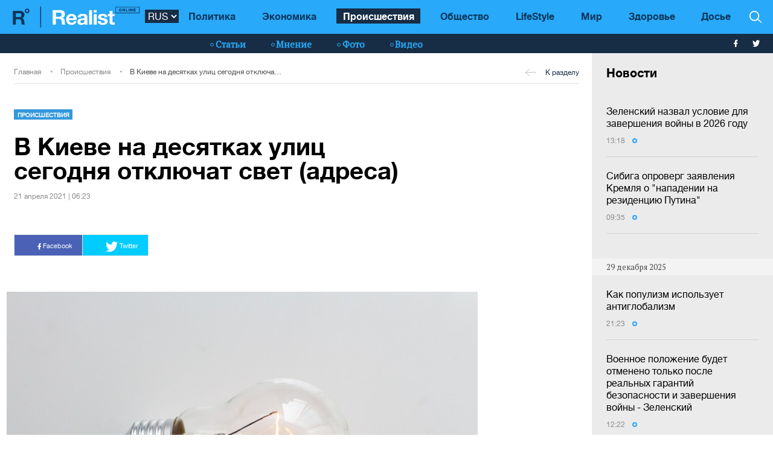

--- FILE ---
content_type: text/html; charset=UTF-8
request_url: https://realist.online/news/v-kieve-na-desjatkakh-ulits-sehodnja-otkljuchat-svet-adresa
body_size: 13582
content:
    <!DOCTYPE html>
    <html lang="ru">
                    <head>
    <meta charset="utf-8">
    <meta http-equiv="X-UA-Compatible" content="IE=edge">
    <meta name="viewport" content="width=device-width, initial-scale=1">
    
        <title>Отключение света в Киеве - где 21 апреля не будет электричества - адреса</title>    <meta name="description" content="В Киеве 21 апреля не будет света с 9:00 до 18:00 на многих улицах." class="js-meta" />        
    <meta name="google-site-verification" content="lhSer1jyyuRiJ-ZpOF58dXBcxoba-zsQT0WHYRsS-ms" />

        
            
    
    <meta name="twitter:card" content="summary">
    <meta name="twitter:title" content="В Киеве на десятках улиц сегодня отключат свет (адреса)">
    <meta name="twitter:image" content="https://realist.online/img/article/1028/95_og_image-v1618926010.jpg">

    <meta property="og:title" content="В Киеве на десятках улиц сегодня отключат свет (адреса)">
    <meta property="og:description" content=" В столице сегодня, 21 апреля, запланированы масштабные отключения света. ">
    <meta property="og:url" content="https://realist.online/news/v-kieve-na-desjatkakh-ulits-sehodnja-otkljuchat-svet-adresa" />
    <meta property="og:image" content="https://realist.online/img/article/1028/95_og_image-v1618926010.jpg" />
    <meta property="og:type" content="article"/>
    <meta property="og:image:width" content="1200" />
    <meta property="og:image:height" content="678" />

    <link href="/user/css/realist-min-v108.css" rel="stylesheet">
    <link href="/user/css/mfix5-v26.css" rel="stylesheet">

    <script async src="https://pagead2.googlesyndication.com/pagead/js/adsbygoogle.js?client=ca-pub-4708441813994321" crossorigin="anonymous"></script>
    <script async src="https://pagead2.googlesyndication.com/pagead/js/adsbygoogle.js?client=ca-pub-5905182425492370" crossorigin="anonymous"></script>

                                                        <link rel="preload" as="image" href="/img/article/1028/95_large-v1618926009.jpg"/>
            <link rel="preload" as="image" href="/img/article/1028/95_tn-v1618926009.jpg"/>
            
            
                

            <script type="application/ld+json">
        {
            "@context": "http://schema.org",
            "@type": "NewsArticle",
            "mainEntityOfPage": {
                "@type": "WebPage",
                "@id": "https://realist.online/news/v-kieve-na-desjatkakh-ulits-sehodnja-otkljuchat-svet-adresa"
            },
            "headline": "В Киеве на десятках улиц сегодня отключат свет (адреса)",
                        "image":  ["https://realist.online/img/article/1028/95_main-v1618926008.jpg"],
                "datePublished": "2021-04-21T06:23:00+03:00",
                "dateCreated": "2021-04-21T06:23:00+03:00",
                    "dateModified": "2025-12-30T16:59:43+02:00",
                    "publisher": {
                "@type": "Organization",
                "name": "Realist.online",
                "logo": {
                    "@type": "ImageObject",
                    "url": "https://realist.online/user/img/realist-logo.png",
                    "width": 264,
                    "height": 46
                }
            },
            "author": {
                "@type": "Organization",
                "name": "Realist.online"
            },
            "description": "В Киеве 21 апреля не будет света с 9:00 до 18:00 на многих улицах."
        }</script>
    
            <script type="application/ld+json">
        {
            "@context": "http://schema.org/", 
            "@type": "BreadcrumbList", 
            "itemListElement": [
                { 
                "@type": "ListItem", 
                "position": "1", 
                "item": { 
                    "@id": "https://realist.online", 
                    "name": "Главная" 
                } 
                },
                {
                "@type": "ListItem", 
                "position": "2", 
                "item": { 
                    "@id": "https://realist.online/incident", 
                    "name": "Происшествия" 
                } 
                },
                {
                "@type": "ListItem", 
                "position": "3", 
                "item": { 
                    "@id": "https://realist.online/news/v-kieve-na-desjatkakh-ulits-sehodnja-otkljuchat-svet-adresa", 
                    "name": "В Киеве на десятках улиц сегодня отключат свет (адреса)" 
                } 
                }
            ]
        }
        </script>
        
    <link rel="shortcut icon" href="/user/img/favicon.ico" type="image/x-icon">

    
            

                <link rel="canonical" href="https://realist.online/news/v-kieve-na-desjatkakh-ulits-sehodnja-otkljuchat-svet-adresa"/>
        <link rel="alternate" href="https://realist.online/news/v-kieve-na-desjatkakh-ulits-sehodnja-otkljuchat-svet-adresa" hreflang="ru-UA"/>
                        <link rel="alternate" href="https://realist.online/ukr/news/u-kijevi-na-desjatkakh-vulits-sohodni-vimknut-svitlo-adresi" hreflang="uk-UA"/>
            
            <link rel="amphtml" href="https://realist.online/amp/news/v-kieve-na-desjatkakh-ulits-sehodnja-otkljuchat-svet-adresa">
    
    <script async src="https://pagead2.googlesyndication.com/pagead/js/adsbygoogle.js?client=ca-pub-6199736419428429" crossorigin="anonymous"></script>

    <!-- Google tag (gtag.js) -->
    <script async src="https://www.googletagmanager.com/gtag/js?id=G-0ZC460X59H"></script>
    <script>
        window.dataLayer = window.dataLayer || [];
        function gtag(){dataLayer.push(arguments);}
        gtag('js', new Date());

        gtag('config', 'G-0ZC460X59H');
    </script>

    <script>
        var loadsrcscache = [];
        load_srcs = function(sources, callback) {
            loadsrcscache.push([sources, callback]);
        }
    </script>
</head>

                                                            <body class="open-news">
            <div class="sbody">
                
                                    <script src="https://cdn.admixer.net/scripts3/loader2.js" async
                            data-inv="//inv-nets.admixer.net/"
                            data-r="single"
                            data-sender="admixer"
                            data-bundle="desktop"></script>
                    <script type='text/javascript'>
                        (window.globalAmlAds = window.globalAmlAds || []).push(function() {
                        globalAml.defineSlot({z: '008b0fad-8b34-455b-89d4-52129a977b75', ph: 'admixer_008b0fad8b34455b89d452129a977b75_zone_63499_sect_18531_site_13860', i: 'inv-nets', s:'d6188603-55af-49b3-b884-f8bd1f289d30', sender: 'admixer'});
                        globalAml.singleRequest("admixer");});
                    </script>
                                
                 
<header>
    <style>
        [data-place="45"] .banner img {
            max-height:88px;
            display:block;
            margin: 0 auto;
        }
    </style>
    <div class="header">
        <div class="menu-top" data-js="menu"> 
            
            <div class="inner relative">           
                <a href="/" class="logo fl-left"><img src="/user/img/logo.svg" alt="Realist logo"></a>

                <select class="switcher js-lang-switch"> 
                                                                                                                                                                        <option data-lset="1" selected value="#">RUS</option>
                                                                                                                                                    <option data-lset="2"  value="/ukr/news/u-kijevi-na-desjatkakh-vulits-sohodni-vimknut-svitlo-adresi">UKR</option>
                                    </select>

                <div class="btns-border btns-mobile clearfix fl-left">
                    <div class="themes fl-left" data-js="panel" data-type="themes">
                        <span class="icon-themes">
                            <img class="svg" src="/user/img/themes.svg" alt="themes" width="13" height="9">
                        </span>
                    </div>
                    <div class="stream fl-left" data-js="panel" data-type="news">
                        <span class="icon-stream">
                            <img class="svg" src="/user/img/stream1.svg" alt="stream" width="13" height="9">

                        </span>
                    </div>
                </div>
                <div class="menu-btns p-y-2">
                    <div class="mobile-btn fl-left" data-js="mobileMenu" style='display: none'>
                        <span class="mobile-sign"></span>Разделы
                    </div>
                    <div class="btns-border btns-border-bottom clearfix fl-left">
                    </div>
                    <div class="search fl-right" data-js="search" search-top>

                        <img class="svg" src="/user/img/search.svg" alt="search" width="12" height="12">

                    </div>
                </div>
                <input type="checkbox" id="nav-trigger" class="nav-trigger" style='display: none'/>
                <label class='nav-trigger-label' for="nav-trigger">
                <div><span class="mobile-sign"></span>Разделы</div>
                </label>
                <nav class="menu-wr">
                    <ul class="menu" mainmenu>
                                                                                                                                                                                <li class="link-item"><a href="/politika" class="link ">Политика</a></li>
                                                                                                                                                                                                            <li class="link-item"><a href="/ekonomika" class="link ">Экономика</a></li>
                                                                                                                                                                                                                                                                                <li class="link-item"><a href="/incident" class="link active">Происшествия</a></li>
                                                                                                                                                                                                            <li class="link-item"><a href="/society" class="link ">Общество</a></li>
                                                                                                                                                                                                            <li class="link-item"><a href="/life" class="link ">LifeStyle</a></li>
                                                                                                                                                                                                            <li class="link-item"><a href="/mir" class="link ">Мир</a></li>
                                                                                                                                                                                                            <li class="link-item"><a href="/health" class="link ">Здоровье</a></li>
                                                                            <li class="link-item">
                            <a href="/files/persons" class="link ">
                                Досье
                            </a>
                        </li>
                    </ul>
                </nav>
                
                <div class="panel-search">
                    <div class="input-wr">
                        <input type="text" placeholder="Поиск по сайту" class="input" id="top-search" search-top>
                    </div>
                </div>
            </div>
        </div>    
        <div class="menu-bottom">
            <div class="inner relative clearfix">
                <div class="menu-bottom-left">
                    <div class="rates fl-left clearfix">
                    </div>
                </div>
                <nav class="menu-wr" reloadable data-block="menu-bottom" data-fade="false">
                    <ul class="menu">
                                                                                                                                                                                <li class="hashtag-item">
                                    <a href="/publications" class="hashtag"><span class="hashtag-sign htsmall"></span>Статьи</a>
                                </li>
                                                                                                                                                                                                                                                                                                                                                                                                                                                                                                                                                                    <li class="hashtag-item">
                                    <a href="/group/blog" class="hashtag"><span class="hashtag-sign htsmall"></span>Мнение</a>
                                </li>
                                                                                                                                                                                                            <li class="hashtag-item">
                                    <a href="/group/fotoreportazh" class="hashtag"><span class="hashtag-sign htsmall"></span>Фото</a>
                                </li>
                                                                                                                                                                                                            <li class="hashtag-item">
                                    <a href="/group/video" class="hashtag"><span class="hashtag-sign htsmall"></span>Видео</a>
                                </li>
                                                                        </ul>
                </nav>
                <div class="social">
                    <a href="https://www.facebook.com/people/Realist-Online/100087422393232/" rel="nofollow" class="fb" target="_blank">
                        <img class="svg" src="/user/img/fb-wh.svg" alt="fb-wh" width="6" height="12">
                    </a>
                    <a href="https://twitter.com/realist_online" rel="nofollow" class="tw" target="_blank">
                        <img class="svg" src="/user/img/tw-wh.svg" alt="tw-wh" width="20" height="18">
                    </a>
                </div>
            </div>
        </div>
    </div>
</header>                  <style>aside > section > .sunsite_actions {position: relative;}.mob_close {margin: 0;display: block;width: 33px !important;position: absolute;top: 0;right: 0;height: 33px;background: #fff;z-index: 110000}.mob_close .btn_close_b {margin: 0;display: block;width: 33px !important;height: 33px;background-image: url("[data-uri]");background-size: 100%;cursor: pointer}.section-menu {display: flex;flex-direction: column;justify-content: space-between;}</style>



    <aside>
        <section class="section-menu section-news grey-item mfix">
                        <div data-action="banners" data-place="63" data-page="2900" class="sunsite_actions"></div>
    
    <section class="list">
        <div class="themes-title themes-title-inside m-t-pol p-t-2 p-x-3 p-b-2">Новости</div>

        <section class="panel-no-image-short clearfix js-append-stream">
                        
                            
                <section class="panel panel-text relative">
                    <section class="news-list">
                                                <a href="/news/zelenskij-nazval-uslovie-dlja-zavershenija-vojny-v-2026-hodu" class="news-title" data-edit="141694,2900" data-absnum="141694">
                                                            Зеленский назвал условие для завершения войны в 2026 году
                                                                                    </a>

                        
                        <div class="panel-date">
                            <span class="date-sign">
                                13:18
                                <span class="circle"></span>
                            </span>
                        </div>
                    </section>
                    <div class="line-bottom"></div>
                </section>

                                            
                <section class="panel panel-text relative">
                    <section class="news-list">
                                                <a href="/news/sibiha-oproverh-zajavlenija-kremlja-o-napadenii-na-rezidentsiju-putina" class="news-title" data-edit="141690,2900" data-absnum="141690">
                                                            Сибига опроверг заявления Кремля о "нападении на резиденцию Путина"
                                                                                    </a>

                        
                        <div class="panel-date">
                            <span class="date-sign">
                                09:35
                                <span class="circle"></span>
                            </span>
                        </div>
                    </section>
                    <div class="line-bottom"></div>
                </section>

                                            
                    <div class="panel panel-text relative">
                        <div class="news-list">
                            <div data-action="banners" data-place="41" data-page="2900" class="sunsite_actions"></div>
                        </div>
                    </div>

                    <div class="section-date fl-left col-xs-12">29 декабря 2025</div>
                
                <section class="panel panel-text relative">
                    <section class="news-list">
                                                <a href="/politika/v-kachestve-populizma-ispolzuet-antihlobalizm" class="news-title" data-edit="141688,2871" data-absnum="141688">
                                                            Как популизм использует антиглобализм
                                                                                    </a>

                        
                        <div class="panel-date">
                            <span class="date-sign">
                                21:23
                                <span class="circle"></span>
                            </span>
                        </div>
                    </section>
                    <div class="line-bottom"></div>
                </section>

                                            
                <section class="panel panel-text relative">
                    <section class="news-list">
                                                <a href="/news/voennoe-polozhenie-budet-otmeneno-tolko-posle-realnykh-harantij-bezopasnosti-i-zavershenija-vojny-zelenskij" class="news-title" data-edit="141687,2900" data-absnum="141687">
                                                            Военное положение будет отменено только после реальных гарантий безопасности и завершения войны - Зеленский
                                                                                    </a>

                        
                        <div class="panel-date">
                            <span class="date-sign">
                                12:22
                                <span class="circle"></span>
                            </span>
                        </div>
                    </section>
                    <div class="line-bottom"></div>
                </section>

                                            
                <section class="panel panel-text relative">
                    <section class="news-list">
                                                <a href="/news/vstrecha-zelenskoho-i-trampa-vo-floride-hlavnye-zajavlenija-liderov" class="news-title" data-edit="141685,2900" data-absnum="141685">
                                                            Встреча Зеленского и Трампа во Флориде: главные заявления лидеров
                                                                                    </a>

                        
                        <div class="panel-date">
                            <span class="date-sign">
                                09:30
                                <span class="circle"></span>
                            </span>
                        </div>
                    </section>
                    <div class="line-bottom"></div>
                </section>

                                            
                    <div class="panel panel-text relative">
                        <div class="news-list">
                            <div data-action="banners" data-place="41" data-page="2900" class="sunsite_actions"></div>
                        </div>
                    </div>

                    <div class="section-date fl-left col-xs-12">26 декабря 2025</div>
                
                <section class="panel panel-text relative">
                    <section class="news-list">
                                                <a href="/news/zelenskij-otvetil-mohut-li-prisoedinitsja-k-vstreche-s-trampom-evropejskie-partnery" class="news-title" data-edit="141682,2900" data-absnum="141682">
                                                            Зеленский ответил, могут ли присоединиться к встрече с Трампом европейские партнеры
                                                                                    </a>

                        
                        <div class="panel-date">
                            <span class="date-sign">
                                16:50
                                <span class="circle"></span>
                            </span>
                        </div>
                    </section>
                    <div class="line-bottom"></div>
                </section>

                                            
                <section class="panel panel-text relative">
                    <section class="news-list">
                                                <a href="/news/ofitsialnoj-reaktsii-rossii-na-20-punktov-mirnoho-plana-net-ukraina-kommunikiruet-tolko-s-ssha-zelenskij" class="news-title" data-edit="141681,2900" data-absnum="141681">
                                                            Официальной реакции россии на 20 пунктов мирного плана нет, Украина коммуникирует только с США — Зеленский
                                                                                    </a>

                        
                        <div class="panel-date">
                            <span class="date-sign">
                                16:26
                                <span class="circle"></span>
                            </span>
                        </div>
                    </section>
                    <div class="line-bottom"></div>
                </section>

                                            
                <section class="panel panel-text relative">
                    <section class="news-list">
                                                <a href="/news/zelenskij-objasnil-o-kakikh-dokumentakh-budet-hovorit-s-trampom-i-vozmozhno-li-podpisanie-sohlashenij-v-ssha" class="news-title" data-edit="141680,2900" data-absnum="141680">
                                                            Зеленский объяснил, о каких документах будет говорить с Трампом и возможно ли подписание соглашений в США
                                                                                    </a>

                        
                        <div class="panel-date">
                            <span class="date-sign">
                                15:56
                                <span class="circle"></span>
                            </span>
                        </div>
                    </section>
                    <div class="line-bottom"></div>
                </section>

                                            
                <section class="panel panel-text relative">
                    <section class="news-list">
                                                <a href="/news/zelenskij-soobshchil-o-chem-budet-hovorit-vo-vremja-vstrechi-s-trampom" class="news-title" data-edit="141679,2900" data-absnum="141679">
                                                            Зеленский сообщил, о чем будет говорить во время встречи с Трампом
                                                                                    </a>

                        
                        <div class="panel-date">
                            <span class="date-sign">
                                15:27
                                <span class="circle"></span>
                            </span>
                        </div>
                    </section>
                    <div class="line-bottom"></div>
                </section>

                                            
                <section class="panel panel-text relative">
                    <section class="news-list">
                                                <a href="/news/prizraki-hur-v-krymu-sozhhli-vrazheskie-sredstva-pvo-i-druhie-tseli-okupantov-video" class="news-title" data-edit="141678,2900" data-absnum="141678">
                                                            <strong>"Призраки" ГУР в Крыму сожгли вражеские средства ПВО и другие цели окупантов (видео)</strong>
                                                    </a>

                        
                        <div class="panel-date">
                            <span class="date-sign">
                                15:03
                                <span class="circle"></span>
                            </span>
                        </div>
                    </section>
                    <div class="line-bottom"></div>
                </section>

                                            
                <section class="panel panel-text relative">
                    <section class="news-list">
                                                <a href="/news/pravitelstvo-rasshirjaet-koheneratsionnuju-set-chtoby-obshchiny-imeli-bolshe-sveta" class="news-title" data-edit="141677,2900" data-absnum="141677">
                                                            Правительство расширяет когенерационную сеть, чтобы общины имели больше света — Свириденко
                                                                                    </a>

                        
                        <div class="panel-date">
                            <span class="date-sign">
                                14:13
                                <span class="circle"></span>
                            </span>
                        </div>
                    </section>
                    <div class="line-bottom"></div>
                </section>

                                            
                <section class="panel panel-text relative">
                    <section class="news-list">
                                                <a href="/news/rossija-za-mesjats-zaverbovala-bolee-150-inostrantsev-dlja-vojny-protiv-ukrainy-svr" class="news-title" data-edit="141676,2900" data-absnum="141676">
                                                            россия за месяц завербовала более 150 иностранцев для войны против Украины - СВР
                                                                                    </a>

                        
                        <div class="panel-date">
                            <span class="date-sign">
                                13:45
                                <span class="circle"></span>
                            </span>
                        </div>
                    </section>
                    <div class="line-bottom"></div>
                </section>

                                            
                <section class="panel panel-text relative">
                    <section class="news-list">
                                                <a href="/news/s-nachala-polnomasshtabnoj-vojny-sbu-unichtozhila-bolee-500-edinits-sistem-pvo-vraha-video" class="news-title" data-edit="141675,2900" data-absnum="141675">
                                                            <strong>С начала полномасштабной войны СБУ уничтожила более 500 единиц систем ПВО врага (видео)</strong>
                                                    </a>

                        
                        <div class="panel-date">
                            <span class="date-sign">
                                13:27
                                <span class="circle"></span>
                            </span>
                        </div>
                    </section>
                    <div class="line-bottom"></div>
                </section>

                                            
                <section class="panel panel-text relative">
                    <section class="news-list">
                                                <a href="/news/osvobozhdennye-iz-rossijskoho-plena-ukraintsy-poluchat-razovuju-pomoshch-50-000-hrn" class="news-title" data-edit="141674,2900" data-absnum="141674">
                                                            <strong>Освобожденные из российского плена украинцы получат разовую помощь 50 000 грн</strong>
                                                    </a>

                        
                        <div class="panel-date">
                            <span class="date-sign">
                                12:58
                                <span class="circle"></span>
                            </span>
                        </div>
                    </section>
                    <div class="line-bottom"></div>
                </section>

                                            
                <section class="panel panel-text relative">
                    <section class="news-list">
                                                <a href="/news/rossijskaja-kab-popal-v-chastnyj-dom-v-zaporozhe-odin-chelovek-pohib-tri-raneny" class="news-title" data-edit="141673,2900" data-absnum="141673">
                                                            Российская КАБ попал в частный дом в Запорожье: один человек погиб, три ранены
                                                                                    </a>

                        
                        <div class="panel-date">
                            <span class="date-sign">
                                12:33
                                <span class="circle"></span>
                            </span>
                        </div>
                    </section>
                    <div class="line-bottom"></div>
                </section>

                                            
                <section class="panel panel-text relative">
                    <section class="news-list">
                                                <a href="/news/rossijane-v-sutki-sovershili-bolee-60-obstrelov-po-sumshchine-bez-postradavshikh-est-razrushenija" class="news-title" data-edit="141672,2900" data-absnum="141672">
                                                            Россияне в сутки совершили более 60 обстрелов по Сумщине: без пострадавших, есть разрушения
                                                                                    </a>

                        
                        <div class="panel-date">
                            <span class="date-sign">
                                11:59
                                <span class="circle"></span>
                            </span>
                        </div>
                    </section>
                    <div class="line-bottom"></div>
                </section>

                                            
                <section class="panel panel-text relative">
                    <section class="news-list">
                                                <a href="/news/nochju-vrah-atakoval-odessu-povrezhden-obekt-infrastruktury" class="news-title" data-edit="141671,2900" data-absnum="141671">
                                                            Ночью враг атаковал Одессу: поврежден объект инфраструктуры
                                                                                    </a>

                        
                        <div class="panel-date">
                            <span class="date-sign">
                                11:41
                                <span class="circle"></span>
                            </span>
                        </div>
                    </section>
                    <div class="line-bottom"></div>
                </section>

                                            
                <section class="panel panel-text relative">
                    <section class="news-list">
                                                <a href="/news/v-kieve-zaderzhali-killera-fsb-pytavshehosja-ubit-ofitsera-hur-mo-ukrainy-video" class="news-title" data-edit="141670,2900" data-absnum="141670">
                                                            В Киеве задержали киллера ФСБ, пытавшегося убить офицера ГУР МО Украины (видео)
                                                                                    </a>

                        
                        <div class="panel-date">
                            <span class="date-sign">
                                11:15
                                <span class="circle"></span>
                            </span>
                        </div>
                    </section>
                    <div class="line-bottom"></div>
                </section>

                                            
                <section class="panel panel-text relative">
                    <section class="news-list">
                                                <a href="/news/vrah-atakoval-enerhoobekty-v-neskolkikh-oblastjakh-zafiksirovano-obestochivanie" class="news-title" data-edit="141669,2900" data-absnum="141669">
                                                            Враг атаковал энергообъекты в нескольких областях: зафиксировано обесточивание
                                                                                    </a>

                        
                        <div class="panel-date">
                            <span class="date-sign">
                                10:53
                                <span class="circle"></span>
                            </span>
                        </div>
                    </section>
                    <div class="line-bottom"></div>
                </section>

                                            
                <section class="panel panel-text relative">
                    <section class="news-list">
                                                <a href="/news/nochju-rossija-atakovala-porty-odesshchiny-terminal-nikolaevskoj-oblasti-i-zheleznuju-dorohu-lvovskoj-oblasti" class="news-title" data-edit="141668,2900" data-absnum="141668">
                                                            Российские оккупанты ночью нанесли удары по объектам логистики Украины 
                                                                                    </a>

                        
                        <div class="panel-date">
                            <span class="date-sign">
                                10:36
                                <span class="circle"></span>
                            </span>
                        </div>
                    </section>
                    <div class="line-bottom"></div>
                </section>

                                    </section>

        <div class="panel panel-text relative newsmob">
            <div class="news-list">
                <a href="/news" class="_news-title">Читать все новости</a>
            </div>
        </div>

        <div class="panel panel-text relative js-load-more" >
            <div class="news-list">
                <a href="/news" class="_news-title">Читать все новости</a>
            </div>
        </div>

    </section>

            <div data-action="banners" data-place="69" data-page="2900" class="sunsite_actions"></div>
    
        </section>
    </aside>

<script>
    document.querySelector('body').classList.add('open-news');

    /*
    document.addEventListener("scroll", function() {
        if(window.banners_loaded && !window.init_aside) {
            setTimeout(() => {
                if(window.scrollY >= 10) {
                    const section_menu = document.querySelector('.section-menu.section-news');
                    var bans = section_menu.querySelectorAll('.banner'), 
                        ban_h = 0;

                    for (let ban of bans) {
                        ban_h += ban.offsetHeight;
                    }

                    let list = section_menu.querySelector('.list');
                    list.style.height = 'calc(100vh - '+ ban_h +'px - 88px)';

                    window.init_aside = true;
                }
            }, 1000);
        }
    });



    let moreBtn = document.querySelector('.js-load-more');
    let streamElement = document.querySelector('.js-append-stream');
    
    let page = 2;
    
    if(moreBtn && streamElement) {
        moreBtn.addEventListener('click', function (e) {
            e.preventDefault();

            ajax.get(
                'https://realist.online' + lang + '/actions/load-news',
                {
                    'page' : page
                },
                function(data) {
                    data = JSON.parse(data);
                    if(data.success) {
                        let stream = data.list;
                        for(let item in stream) {
                            //streamElement.append(fromHTML(stream[item]));
                            var resHTML = fromHTMLAll(stream[item]);
                            Array.from(resHTML).forEach(function(el) {
                                streamElement.append(el);
                            });
                        }
                        page++;
                        
                        if(typeof place_redactor_pens !== 'undefined') {
                            place_redactor_pens();
                        }
                    }

                    if(!data.next) {
                        moreBtn.style.display = 'none';
                    }
                }
            );
        });
    }
    */
</script>
<section reloadable="" data-block="content" class="section-main">
    <div class="content">
        <div class="panel-list">
            <div class="inner">
                <div class="row">
                    <div class="template clearfix" data-js="template">
                        <div class="grid" style="position: relative; height: 0px;">
                            <div class="grid-sizer"></div>
                            <div class="item width-12" style="position: absolute; left: 0%; top: 0px;">
                                <div class="wrapper">
                                    <div style="text-align:center; margin:0 auto;">
                                    </div>
                                </div>
                            </div>
                            <div class="item width-12" style="position: absolute; left: 0%; top: 0px;">
                                <div class="wrapper">
                                </div>
                            </div>
                        </div>
                    </div>
                </div>
            </div>

            <div class="panel-list breadcrumbs-list breadcrumbs-list-relative margin-up breadcrumbs-after-banner">
    <div>
        <div class="inner breadcrumbs-inner">
            <div class="breadcrumbs-line clearfix">
                <ul class="breadcrumbs col-xs-8">
                    <li class="crumbs-item"><a href="/">Главная</a></li>
                    <li class="crumbs-item"><a href="/incident">Происшествия</a></li>
                    <li class="crumbs-item"><a href="/news/v-kieve-na-desjatkakh-ulits-sehodnja-otkljuchat-svet-adresa">В Киеве на десятках улиц сегодня отключат свет (адреса)</a></li>
                </ul>
                <a href="/incident" class="back"><span class="back-sign"></span>К разделу</a>
            </div>
        </div>
    </div>
</div>            
            <article class="content content-aside-fixed mir">
                <div class="panel-list panel-list-header">
                    <div class="inner">
                        <div class="row content-wide-block min-text-height650">
                            <div class="clearfix col-xs-9">
                                <div class="panel panel-text col-sm-10 fl-left">
                                    <div class="panel-type-inner">
                                        <a href="/incident" class="panel-type up">Происшествия</a>

                                                                            </div>

                                    <h1 data-edit="102895,2900" data-absnum="102895">В Киеве на десятках улиц сегодня отключат свет (адреса)</h1>
                                    <div class="panel-date">
                                        21 апреля 2021 | 06:23
                                    </div>
                                </div>
                            </div>
                            <div class="panel-aside col-sm-3 m-t-1 p-t-pol">
                            </div>
                            <div class="wrapper col-xs-12 col-sm-9 clearfix fl-left">
                                <div class="social-share">
                                    <div class="social-likes likely" data-js="likely">
                                        <div class="facebook">
                                            <img class="svg" src="/user/img/fb-wh.svg" alt="fb-wh" width="6" height="12">
                                            Facebook
                                        </div>
                                        <div class="twitter">
                                            <img class="svg" src="/user/img/tw-wh.svg" alt="tw-wh" width="20" height="18">
                                            Twitter
                                        </div>
                                    </div>
                                </div>
                            </div>

                                                                                        <div class="wrapper col-xs-12 col-sm-9 clearfix" style="max-width:900px;">
                                    <picture style="max-width:750px;width:100%; height:auto">
                                        <source srcset="/img/article/1028/95_tn-v1618926009.jpg" media="(max-width: 567px)">
                                        <img src="/img/article/1028/95_large-v1618926009.jpg" alt="Отключение света в Киеве - где 21 апреля не будет электричества - адреса - фото 1">
                                    </picture>
                                                                    </div>
                                                        
                            <div id="article-content">
                                

                                                                    <div class="only-text fl-left col-mob-12 col-sm-9 left2">
                                        <div class="panel panel-text p-y-0 col-xs-12">
                                                                                        <p>В столице сегодня, 21 апреля, запланированы масштабные отключения электроэнергии в разных уголках города. Без света будут как жилые дома и квартиры, так и офисы и промышленные предприятия.</p><div class="advertising ukrnet"><div data-action="banners" data-place="49" data-page="2900" data-absnum="102895" class="sunsite_actions"></div></div>
<p>Об этом <a target="_blank" href="https://www.44.ua/news/3081059/prikupite-sveci-gde-v-kieve-otklucat-svet-zavtra-21-aprela">сообщает</a> сайт города Киева.</p>
<p>Отмечается, что свет выключать на весь рабочий день с 9:00 до 18:00.</p><div class="advertising ukrnet"><div data-action="banners" data-place="65" data-page="2900" data-absnum="102895" class="sunsite_actions"></div></div>
<p>Также известно, что ремонтники будут менять устаревшее оборудование и ремонтировать линии электропередач.</p><div class="advertising ukrnet"><div data-action="banners" data-place="50" data-page="2900" data-absnum="102895" class="sunsite_actions"></div></div>
<p><strong>Читайте также: <a href="/news/nkrekp-hotova-povysit-tarif-ukrenerho-na-peredachu-elektroenerhii">В Украине приняли новые тарифы на передачу электроэнергии</a></strong></p>
<p><strong><div class="img-container">
        <a data-fslightbox href="/img/forall/u/20/17/12.png">
            <img srcset="[data-uri]" data-srcset="/img/forall/u/20/17/12.png 100w" src="/img/forall/u/20/17/12.png" alt="">
        </a>
    </div><div class="img-container">
        <a data-fslightbox href="/img/forall/u/20/17/21.png">
            <img srcset="[data-uri]" data-srcset="/img/forall/u/20/17/21.png 100w" src="/img/forall/u/20/17/21.png" alt="">
        </a>
    </div><div class="img-container">
        <a data-fslightbox href="/img/forall/u/20/17/31.png">
            <img srcset="[data-uri]" data-srcset="/img/forall/u/20/17/31.png 100w" src="/img/forall/u/20/17/31.png" alt="">
        </a>
    </div><div class="img-container">
        <a data-fslightbox href="/img/forall/u/20/17/screenshot7_607e611f06374.png">
            <img srcset="[data-uri]" data-srcset="/img/forall/u/20/17/screenshot7_607e611f06374.png 100w" src="/img/forall/u/20/17/screenshot7_607e611f06374.png" alt="">
        </a>
    </div><div class="img-container">
        <a data-fslightbox href="/img/forall/u/20/17/51.png">
            <img srcset="[data-uri]" data-srcset="/img/forall/u/20/17/51.png 100w" src="/img/forall/u/20/17/51.png" alt="">
        </a>
    </div><div class="img-container">
        <a data-fslightbox href="/img/forall/u/20/17/6.png">
            <img srcset="[data-uri]" data-srcset="/img/forall/u/20/17/6.png 100w" src="/img/forall/u/20/17/6.png" alt="">
        </a>
    </div><div class="img-container">
        <a data-fslightbox href="/img/forall/u/20/17/7.png">
            <img srcset="[data-uri]" data-srcset="/img/forall/u/20/17/7.png 100w" src="/img/forall/u/20/17/7.png" alt="">
        </a>
    </div><div class="img-container">
        <a data-fslightbox href="/img/forall/u/20/17/8.png">
            <img srcset="[data-uri]" data-srcset="/img/forall/u/20/17/8.png 100w" src="/img/forall/u/20/17/8.png" alt="">
        </a>
    </div><div class="img-container">
        <a data-fslightbox href="/img/forall/u/20/17/9.png">
            <img srcset="[data-uri]" data-srcset="/img/forall/u/20/17/9.png 100w" src="/img/forall/u/20/17/9.png" alt="">
        </a>
    </div></strong></p>
<p>Напомним, ранее мы писали, что <a href="/news/ukraintsam-objasnili-chto-budet-s-tarifom-na-svet-s-1-aprelja">тариф на электроэнергию</a> для населения с 1 апреля 2021 вероятно останется на уровне 1,68 грн.</p><div data-action="banners" data-place="44" data-page="2900" data-absnum="102895" class="sunsite_actions"></div>
<p>&nbsp;</p><div class="advertising ukrnet"><div data-action="banners" data-place="54" data-page="2900" data-absnum="102895" class="sunsite_actions"></div></div>
                                        </div>
                                        <a class="googlenews" target="_blank" rel="nofollow" href="https://news.google.com/publications/CAAiEBJcPXntZZ1BKq4wQauCDjoqFAgKIhASXD157WWdQSquMEGrgg46?hl=ru&gl=UA&ceid=UA%3Aru">Читайте Realist в Google News</a>
                                    </div>
                                
                                                                                                                                                                                                                    <a class="author-link" href="/people/lubov-kinash">Любовь Кинаш</a>
                                                                                                </div>
                            <div style="margin-bottom: 30px;display: block;">
                                <div data-action="banners" data-place="67" data-page="2900" class="sunsite_actions after-article-bn-fix"></div>
                            </div>
                            <div style="margin-bottom: 30px;display: block;">
                                <div data-action="banners" data-place="66" data-page="2900" class="sunsite_actions after-article-bn-fix"></div>
                            </div>
                            <div class="panel-inside col-sm-9">
                                <div class="panel panel-text">
                                    <div class="tegs">
                                                                                    <a href="/tag/kiev" class="teg fl-left">Киев</a>
                                                                                    <a href="/tag/svet" class="teg fl-left">свет</a>
                                                                            </div>
                                </div>
                            </div>
                        </div>
                    </div>
                </div>
            </article>

            <script>
                load_srcs(['/user/js/likely.js', '/user/css/likely.css'], function() {
                    likely.initiate();
                    
                    let bd = document.querySelector('body');
                    bd.classList.add('open-news');

                    let findCrs = Array.from(document.querySelectorAll(
                        '[data-js="sliderPhoto"], [data-js="sliderInside"], [data-js="sliderNews"]'
                    ));

                    if(findCrs.length > 0) {
                        load_srcs(['/user/js/tiny-slider.js', '/user/css/tiny-slider.css'], function() {
                            findCrs.forEach(function(elm) {
                                let stype = elm.getAttribute('data-js');
                                let ctr = (stype != 'sliderPhoto') ? elm : elm.querySelector('.slider-photo');

                                tns({
                                    container: ctr,
                                    items: 1,
                                    mode: 'carousel',
                                    controlsPosition: 'bottom',
                                    controlsContainer: elm.querySelector('.slider-photo-nav'),
                                    nav: true,
                                    navPosition: 'bottom',
                                    navAsThumbnails: true,
                                    mouseDrag: true,
                                    lazyload: true,
                                    autoplay: false
                                });
                            });
                        });
                    }
                });
            </script>

            

<section class="content">
    <div class="panel-list">
        <div class="inner">
            <section class="row">
                <div class="template clearfix">
                    <div class="grid">
                        <div class="item">
                        </div>
                    </div>

                    <div class="item width-12">
                        <div class="wrapper">
                            <div class="panel relative col-xs-12 fl-none m-y-3 p-y-0">
                                <div class="divider"></div>
                            </div>
                        </div>
                    </div>

                    <div class="item width-12">
                        <div data-action="banners" data-place="47" data-page="2900" class="sunsite_actions"></div>
                        <div data-action="banners" data-place="61" data-page="2900" class="sunsite_actions"></div>
                    </div>
                    
                    <section class="item width-7 new-line">
                        <div class="wrapper">
                        </div>
                    </section>

                                            
                                                                                                                                                                                                                                                    
                                                                                                                                                                    
                                                                                                                                                                    
                                                                                                                                                                                                                                                    
                                                                                                                                                                    
                                                                                                                                                                    
                                                                                                                                                                                                                                                <section class="item width-5">
                                                   <section class="panel-top-image panel panel-height-1 col-sm-12">
                                <div class="panel-wr panel-wr-top shadow shadow-colored">
                                    <a href="#" class="panel-type up m-l-3 m-t-3">Новости</a>
                                    <a href="/news/zelenskij-nazval-uslovie-dlja-zavershenija-vojny-v-2026-hodu" class="panel-inner">
                                       <img srcset="[data-uri]" src="/img/article/1416/94_tn_wide-v1767097074.jpg" data-srcset="/img/article/1416/94_tn_wide-v1767097074.jpg 100w" alt='Зеленский назвал условие для завершения войны в 2026 году'/> 
                                    </a>
                                    <div class="panel-info p-a-3">
                                        <a href="/news/zelenskij-nazval-uslovie-dlja-zavershenija-vojny-v-2026-hodu" class="panel-title">
                                            <span class="title-inner" data-edit="141694,2900" data-absnum="141694">Зеленский назвал условие для завершения войны в 2026 году</span>
                                        </a>
                                    </div>
                                    <div class="panel-date m-a-3">30 декабря 2025</div>
                                </div>
                            </section>
                        
                    </section>

                    <section class="item width-7">
                        <div data-action="banners" data-place="51" data-page="2900" class="sunsite_actions"></div>
                    </section>

                    <section class="item width-5 mobile-vis" style="display:none">
                        <div class="panel-top-image panel panel-height-2 col-sm-12">
                            <div data-action="banners" data-place="42" data-page="2900" class="sunsite_actions"></div>
                        </div>
                    </section>

                    <section class="item width-12 new-line">
                        <div class="wrapper">
                        </div>
                    </section>
                    <section class="item width-7 new-line">
                        <section class="wrapper">
                                                        <section class="panel-top-image panel panel-height-1 col-sm-6">
                                <div class="panel-wr panel-wr-top shadow shadow-colored">
                                    <a href="#" class="panel-type up m-l-3 m-t-3">Новости</a>
                                    <a href="/news/sibiha-oproverh-zajavlenija-kremlja-o-napadenii-na-rezidentsiju-putina" class="panel-inner">
                                       <img srcset="[data-uri]" src="/img/article/1416/90_tn-v1767093718.jpg" data-srcset="/img/article/1416/90_tn-v1767093718.jpg 100w" alt='Сибига опроверг заявления Кремля о "нападении на резиденцию Путина"'/> 
                                    </a>
                                    <div class="panel-info p-a-3">
                                        <a href="/news/sibiha-oproverh-zajavlenija-kremlja-o-napadenii-na-rezidentsiju-putina" class="panel-title">
                                            <span class="title-inner" data-edit="141690,2900" data-absnum="141690">Сибига опроверг заявления Кремля о "нападении на резиденцию Путина"</span>
                                        </a>
                                    </div>
                                    <div class="panel-date m-a-3">30 декабря 2025</div>
                                </div>
                            </section>
                        
                                                        <section class="panel-top-image panel panel-height-1 col-sm-6">
                                <div class="panel-wr panel-wr-top shadow shadow-colored">
                                    <a href="#" class="panel-type up m-l-3 m-t-3">Новости</a>
                                    <a href="/news/voennoe-polozhenie-budet-otmeneno-tolko-posle-realnykh-harantij-bezopasnosti-i-zavershenija-vojny-zelenskij" class="panel-inner">
                                       <img srcset="[data-uri]" src="/img/article/1416/87_tn-v1767003775.jpg" data-srcset="/img/article/1416/87_tn-v1767003775.jpg 100w" alt='Военное положение будет отменено только после реальных гарантий безопасности и завершения войны - Зеленский'/> 
                                    </a>
                                    <div class="panel-info p-a-3">
                                        <a href="/news/voennoe-polozhenie-budet-otmeneno-tolko-posle-realnykh-harantij-bezopasnosti-i-zavershenija-vojny-zelenskij" class="panel-title">
                                            <span class="title-inner" data-edit="141687,2900" data-absnum="141687">Военное положение будет отменено только после реальных гарантий безопасности и завершения войны - Зеленский</span>
                                        </a>
                                    </div>
                                    <div class="panel-date m-a-3">29 декабря 2025</div>
                                </div>
                            </section>
                        
                        </section>
                    </section>
                    <section class="item width-5">
                        <section class="wrapper">
                                                        <section class="panel-top-image panel panel-height-1 col-sm-12">
                                <div class="panel-wr panel-wr-top shadow shadow-colored">
                                    <a href="#" class="panel-type up m-l-3 m-t-3">Новости</a>
                                    <a href="/news/vstrecha-zelenskoho-i-trampa-vo-floride-hlavnye-zajavlenija-liderov" class="panel-inner">
                                       <img srcset="[data-uri]" src="/img/article/1416/85_tn_wide-v1767002534.jpg" data-srcset="/img/article/1416/85_tn_wide-v1767002534.jpg 100w" alt='Встреча Зеленского и Трампа во Флориде: главные заявления лидеров'/> 
                                    </a>
                                    <div class="panel-info p-a-3">
                                        <a href="/news/vstrecha-zelenskoho-i-trampa-vo-floride-hlavnye-zajavlenija-liderov" class="panel-title">
                                            <span class="title-inner" data-edit="141685,2900" data-absnum="141685">Встреча Зеленского и Трампа во Флориде: главные заявления лидеров</span>
                                        </a>
                                    </div>
                                    <div class="panel-date m-a-3">29 декабря 2025</div>
                                </div>
                            </section>
                        
                        </section>
                    </section>
                    <section class="item width-7 new-line">
                        <section class="wrapper">
                                                        <section class="panel-top-image panel panel-height-1 col-sm-6">
                                <div class="panel-wr panel-wr-top shadow shadow-colored">
                                    <a href="#" class="panel-type up m-l-3 m-t-3">Политика</a>
                                    <a href="/news/zelenskij-otvetil-mohut-li-prisoedinitsja-k-vstreche-s-trampom-evropejskie-partnery" class="panel-inner">
                                       <img srcset="[data-uri]" src="/img/article/1416/82_tn-v1766760628.jpg" data-srcset="/img/article/1416/82_tn-v1766760628.jpg 100w" alt='Зеленский ответил, могут ли присоединиться к встрече с Трампом европейские партнеры'/> 
                                    </a>
                                    <div class="panel-info p-a-3">
                                        <a href="/news/zelenskij-otvetil-mohut-li-prisoedinitsja-k-vstreche-s-trampom-evropejskie-partnery" class="panel-title">
                                            <span class="title-inner" data-edit="141682,2900" data-absnum="141682">Зеленский ответил, могут ли присоединиться к встрече с Трампом европейские партнеры</span>
                                        </a>
                                    </div>
                                    <div class="panel-date m-a-3">26 декабря 2025</div>
                                </div>
                            </section>
                        
                                                        <section class="panel-top-image panel panel-height-1 col-sm-6">
                                <div class="panel-wr panel-wr-top shadow shadow-colored">
                                    <a href="#" class="panel-type up m-l-3 m-t-3">Политика</a>
                                    <a href="/news/ofitsialnoj-reaktsii-rossii-na-20-punktov-mirnoho-plana-net-ukraina-kommunikiruet-tolko-s-ssha-zelenskij" class="panel-inner">
                                       <img srcset="[data-uri]" src="/img/article/1416/81_tn-v1766759179.jpg" data-srcset="/img/article/1416/81_tn-v1766759179.jpg 100w" alt='Официальной реакции россии на 20 пунктов мирного плана нет, Украина коммуникирует только с США — Зеленский'/> 
                                    </a>
                                    <div class="panel-info p-a-3">
                                        <a href="/news/ofitsialnoj-reaktsii-rossii-na-20-punktov-mirnoho-plana-net-ukraina-kommunikiruet-tolko-s-ssha-zelenskij" class="panel-title">
                                            <span class="title-inner" data-edit="141681,2900" data-absnum="141681">Официальной реакции россии на 20 пунктов мирного плана нет, Украина коммуникирует только с США — Зеленский</span>
                                        </a>
                                    </div>
                                    <div class="panel-date m-a-3">26 декабря 2025</div>
                                </div>
                            </section>
                        
                        </section>
                    </section>
                    <section class="item width-5">
                        <section class="wrapper">
                                                        <section class="panel-top-image panel panel-height-1 col-sm-12">
                                <div class="panel-wr panel-wr-top shadow shadow-colored">
                                    <a href="#" class="panel-type up m-l-3 m-t-3">Политика</a>
                                    <a href="/news/zelenskij-objasnil-o-kakikh-dokumentakh-budet-hovorit-s-trampom-i-vozmozhno-li-podpisanie-sohlashenij-v-ssha" class="panel-inner">
                                       <img srcset="[data-uri]" src="/img/article/1416/80_tn_wide-v1766758043.jpg" data-srcset="/img/article/1416/80_tn_wide-v1766758043.jpg 100w" alt='Зеленский объяснил, о каких документах будет говорить с Трампом и возможно ли подписание соглашений в США'/> 
                                    </a>
                                    <div class="panel-info p-a-3">
                                        <a href="/news/zelenskij-objasnil-o-kakikh-dokumentakh-budet-hovorit-s-trampom-i-vozmozhno-li-podpisanie-sohlashenij-v-ssha" class="panel-title">
                                            <span class="title-inner" data-edit="141680,2900" data-absnum="141680">Зеленский объяснил, о каких документах будет говорить с Трампом и возможно ли подписание соглашений в США</span>
                                        </a>
                                    </div>
                                    <div class="panel-date m-a-3">26 декабря 2025</div>
                                </div>
                            </section>
                        
                        </section>
                    </section>
                    <section class="item width-7 new-line">
                        <div class="wrapper">
                        </div>
                    </section>
                </div>
            </section>
        </div>
    </div>
</section>

<section class="content">
    <div class="panel-list">
        <div class="inner">
            <section class="row">
                <div class="template clearfix">
                    <div class="item width-12">
                        <div data-action="banners" data-place="68" data-page="2900" class="sunsite_actions after-article-bn-fix"></div>
                    </div>
                </div>
            </section>
        </div>
    </div>
</section>        </div>
    </div>
</section>                  <footer>
    <div class="footer">
        <div class="inner relative clearfix">
            <div class="copy-rights fl-left">
                <a href="/" class="logo-sm">
                    <img class="svg" src="/user/img/logo-sm-footer.svg" alt="logo-sm" width="35" height="35">
                </a>
                <div class="copy">
                    <p>&copy; REALIST.ONLINE</p>
                    <p>Ежедневное онлайн-издание</p>
                    <p>Все права защищены</p>
                </div>
                <div class="social">
                    <a href="https://www.facebook.com/people/Realist-Online/100087422393232/" rel="nofollow" class="fb" target="_blank">

                        <img class="svg" src="/user/img/fb-wh.svg" alt="fb-wh" width="6" height="12">
                    </a>
                    <a href="https://twitter.com/realist_online" rel="nofollow" class="tw" target="_blank">

                        <img class="svg" src="/user/img/tw-wh.svg" alt="input-arr" width="20" height="18">
                    </a>
                </div>
            </div>
            <nav class="footer-menu fl-left">
                <ul>
                                                                                                                                                                                                                                                                                                    <li class="nav-item">
                                <a href="/science" class="footer-menu-link">
                                    <span class="footer-link-inner">Наука</span>
                                </a>
                            </li>
                                                                                                <li class="nav-item">
                                <a href="/health" class="footer-menu-link">
                                    <span class="footer-link-inner">Здоровье</span>
                                </a>
                            </li>
                                                                                                <li class="nav-item">
                                <a href="/incident" class="footer-menu-link">
                                    <span class="footer-link-inner">Происшествия</span>
                                </a>
                            </li>
                                                                                                                                                                                                                                                                                                                                                                                                                                                                <li class="nav-item">
                                <a href="/society" class="footer-menu-link">
                                    <span class="footer-link-inner">Общество</span>
                                </a>
                            </li>
                                                                                                <li class="nav-item">
                                <a href="/mir" class="footer-menu-link">
                                    <span class="footer-link-inner">Мир</span>
                                </a>
                            </li>
                                                                                                                                                                                        <li class="nav-item">
                                <a href="/politika" class="footer-menu-link">
                                    <span class="footer-link-inner">Политика</span>
                                </a>
                            </li>
                                                                                                <li class="nav-item">
                                <a href="/ekonomika" class="footer-menu-link">
                                    <span class="footer-link-inner">Экономика</span>
                                </a>
                            </li>
                                                                                                <li class="nav-item">
                                <a href="/life" class="footer-menu-link">
                                    <span class="footer-link-inner">LifeStyle</span>
                                </a>
                            </li>
                                                                                                <li class="nav-item">
                                <a href="/Future" class="footer-menu-link">
                                    <span class="footer-link-inner">Будущее</span>
                                </a>
                            </li>
                                                                                                                                                                                                                                                                                                                                                                                                                                                                                                                                                                                                                                                                                                                                                                                                                                                                                                                                </ul>
            </nav>
            <nav class="footer-menu-sub fl-left">
                <ul>
                    
                                            <li class="nav-item">
                            <a href="/page/kontakty" class="footer-menu-link">
                                <span class="footer-link-inner">Контакты</span>
                            </a>
                        </li>
                                            <li class="nav-item">
                            <a href="/page/o-nas" class="footer-menu-link">
                                <span class="footer-link-inner">О нас</span>
                            </a>
                        </li>
                                            <li class="nav-item">
                            <a href="/page/redaktsionnaja-politika-realistonline" class="footer-menu-link">
                                <span class="footer-link-inner">Редакционная политика Realist.online</span>
                            </a>
                        </li>
                                    </ul>
            </nav>
            <div class="footer-link fl-left">
                <div class="footer-subscribe clearfix">
                    <div class="subscribe-info" style="width:100%!important">Новости каждую минуту на <a
href="https://www.ukr.net/" style="color:#28a9fa">UKR.NET</a></div>
                    
                    <div class="subscribe-input">

                    </div> 
                </div>
                <div class="metrika clearfix col-xs-12" data-js="counters">
                                    </div>

                <div class="p-x-30-xs p-x-0-sm">&nbsp;</div>
            </div>
            <div class="fl-left copy col-xs-12 m-t-4">
                <p>
                    Материалы под рубриками "Реклама", "На правах рекламы", "PR", "Спонсор проекта", "Партнер проекта", "Новости компаний", "Позиция" публикуются на правах рекламы
                </p>
                <br>
                <a href="/smap/bydate/2025" target="_blank">Карта сайта</a>
                <br>
                <p>
                    © 2016-2025 <a href="https://realist.online" style="color:#28a9fa">Realist.online</a>. Все права защищены. Републикация материалов и фотографий, являющихся собственностью «Реалист», возможна только при условии прямой ссылки на сайт. Для интернет-изданий обязательным является размещение прямой, открытой для поисковых систем, ссылки не ниже второго абзаца на конкретную новость или статью на веб-сайт <a href="https://realist.online" style="color:#28a9fa">realist.online</a>. Перепечатка, воспроизведение и/или распространение информации, содержащей ссылку на агентства «Интерфакс-Украина», в каком-либо виде строго запрещены. AD – материалы, которые отмечены этим знаком, размещены на правах рекламы. За содержание рекламы ответственность несут рекламодатели.
                </p>
            </div>
        </div>
    </div>
</footer>     
                
                                    <div data-action="banners" data-place="48" data-page="2900" class="sunsite_actions"></div>
                                
                <script>
                    var lang = '';
                    var root_domain = location.hostname;
                    var _addr = document.location.protocol + '//' + root_domain + (location.port != '' ? ':' + location.port : '');
                    var sun_root_section = 2900;
                    var sun_section = 2900;
                    var sun_article = 102895;
                    var phrase = {};

                    load_srcs(['/user/js/realist-app-min-v21.js'], function() {
                        realist_front_startup();
                        (sunsite_inits['banners_enable'] = function() { 
                            window.banners_loaded = false;
                            let niframes = document.querySelectorAll('iframe[title="iframe"]');
                            niframes.forEach(function(ifr) {
                                ifr.remove();
                            });
                        })();
                    });
                </script>

                                    <div id="admixer_008b0fad8b34455b89d452129a977b75_zone_63499_sect_18531_site_13860" data-sender="admixer"></div>
                    <script type='text/javascript'>
                        if(window.innerWidth >= 567) {
                            (window.globalAmlAds = window.globalAmlAds || []).push(function() {
                                globalAml.display('admixer_008b0fad8b34455b89d452129a977b75_zone_63499_sect_18531_site_13860');
                            });
                        }
                    </script>
                            </div>
            <i data-action="profile" class="sunsite_actions" style="display:none;"></i>
            <script>
                var sunsite_protocol = 'https://';
                var server = 'https://realist.online';
            </script>
                        <script src="/user/js/sunsite-front-nojq-v45.js" charset="utf-8" defer></script>
        <script defer src="https://static.cloudflareinsights.com/beacon.min.js/vcd15cbe7772f49c399c6a5babf22c1241717689176015" integrity="sha512-ZpsOmlRQV6y907TI0dKBHq9Md29nnaEIPlkf84rnaERnq6zvWvPUqr2ft8M1aS28oN72PdrCzSjY4U6VaAw1EQ==" data-cf-beacon='{"version":"2024.11.0","token":"09a906ec03d043a2b70326760bc3a6ee","r":1,"server_timing":{"name":{"cfCacheStatus":true,"cfEdge":true,"cfExtPri":true,"cfL4":true,"cfOrigin":true,"cfSpeedBrain":true},"location_startswith":null}}' crossorigin="anonymous"></script>
</body>
    </html>


--- FILE ---
content_type: text/html; charset=utf-8
request_url: https://www.google.com/recaptcha/api2/aframe
body_size: 269
content:
<!DOCTYPE HTML><html><head><meta http-equiv="content-type" content="text/html; charset=UTF-8"></head><body><script nonce="4OzcRbeKHKGZ8LYz_Hexyw">/** Anti-fraud and anti-abuse applications only. See google.com/recaptcha */ try{var clients={'sodar':'https://pagead2.googlesyndication.com/pagead/sodar?'};window.addEventListener("message",function(a){try{if(a.source===window.parent){var b=JSON.parse(a.data);var c=clients[b['id']];if(c){var d=document.createElement('img');d.src=c+b['params']+'&rc='+(localStorage.getItem("rc::a")?sessionStorage.getItem("rc::b"):"");window.document.body.appendChild(d);sessionStorage.setItem("rc::e",parseInt(sessionStorage.getItem("rc::e")||0)+1);localStorage.setItem("rc::h",'1767130803392');}}}catch(b){}});window.parent.postMessage("_grecaptcha_ready", "*");}catch(b){}</script></body></html>

--- FILE ---
content_type: text/css
request_url: https://realist.online/user/css/realist-min-v108.css
body_size: 41389
content:
@charset "UTF-8";.likely,.likely__widget{-webkit-font-smoothing:antialiased;-moz-osx-font-smoothing:grayscale;display:inline-block;margin:0;padding:0;text-indent:0!important;list-style:none!important;font-weight:400;font-family:Helvetica Neue,Arial,sans-serif;font-size:inherit}.likely{opacity:0;font-size:0!important}.likely_visible{opacity:1;transition:opacity .1s ease-in}.likely>*{display:inline-block;visibility:hidden}.likely_visible>*{visibility:inherit}.likely__widget{display:inline-block;position:relative;white-space:nowrap}.likely__button,.likely__counter{text-decoration:none;text-rendering:optimizeLegibility;display:inline-block;margin:0;outline:0}.likely__button{position:relative;cursor:pointer;user-select:none}.likely__counter{display:none;position:relative;font-weight:400}.likely_ready .likely__counter{display:inline-block}.likely_ready .likely__counter_empty{display:none}.likely__button,.likely__counter,.likely__icon,.likely__widget{vertical-align:top}.likely__widget{transition:background .33s ease-out,color .33s ease-out,fill .33s ease-out}.likely__widget:active,.likely__widget:focus,.likely__widget:hover{transition:none;cursor:pointer}@media (hover:none){.likely__widget:active,.likely__widget:focus,.likely__widget:hover{transition:background .33s ease-out,color .33s ease-out,fill .33s ease-out;cursor:unset}}.likely__icon{position:relative;text-align:left;display:inline-block}.likely svg{position:absolute}.likely__button,.likely__counter{line-height:inherit;cursor:inherit}.likely__button:empty{display:none}.likely__counter{text-align:center}.likely .likely__widget{color:#000;background:hsla(0,0%,91%,.8)}.likely .likely__counter{background-size:1px 1px;background-repeat:repeat-y;background-image:linear-gradient(90deg,rgba(0,0,0,.2) 0,transparent .5px,transparent)}.likely-light .likely__widget{color:#fff;fill:#fff;background:hsla(0,0%,93%,.16);text-shadow:rgba(0,0,0,.2) 0 0 .33em}.likely-light .likely__counter{background-image:linear-gradient(90deg,hsla(0,0%,100%,.4) 0,hsla(0,0%,100%,0) .5px,hsla(0,0%,100%,0))}.likely__widget_facebook{fill:#425497}.likely__widget_facebook:active,.likely__widget_facebook:focus,.likely__widget_facebook:hover{background:rgba(207,212,229,.8)}@media (hover:none){.likely__widget_facebook:active,.likely__widget_facebook:focus,.likely__widget_facebook:hover{background:hsla(0,0%,91%,.8)}}.likely-light .likely__widget_facebook:active,.likely-light .likely__widget_facebook:focus,.likely-light .likely__widget_facebook:hover{text-shadow:#425497 0 0 .25em;background:rgba(66,84,151,.7)}@media (hover:none){.likely-light .likely__widget_facebook:active,.likely-light .likely__widget_facebook:focus,.likely-light .likely__widget_facebook:hover{text-shadow:rgba(0,0,0,.2) 0 0 .33em;background:hsla(0,0%,93%,.16)}}.likely__widget_gplus{fill:#dd4241}.likely__widget_gplus:active,.likely__widget_gplus:focus,.likely__widget_gplus:hover{background:hsla(0,68%,89%,.8)}@media (hover:none){.likely__widget_gplus:active,.likely__widget_gplus:focus,.likely__widget_gplus:hover{background:hsla(0,0%,91%,.8)}}.likely-light .likely__widget_gplus:active,.likely-light .likely__widget_gplus:focus,.likely-light .likely__widget_gplus:hover{text-shadow:#dd4241 0 0 .25em;background:rgba(221,66,65,.7)}@media (hover:none){.likely-light .likely__widget_gplus:active,.likely-light .likely__widget_gplus:focus,.likely-light .likely__widget_gplus:hover{text-shadow:rgba(0,0,0,.2) 0 0 .33em;background:hsla(0,0%,93%,.16)}}.likely__widget_linkedin{fill:#0077b5}.likely__widget_linkedin:active,.likely__widget_linkedin:focus,.likely__widget_linkedin:hover{background:rgba(191,221,236,.8)}@media (hover:none){.likely__widget_linkedin:active,.likely__widget_linkedin:focus,.likely__widget_linkedin:hover{background:hsla(0,0%,91%,.8)}}.likely-light .likely__widget_linkedin:active,.likely-light .likely__widget_linkedin:focus,.likely-light .likely__widget_linkedin:hover{text-shadow:#0077b5 0 0 .25em;background:rgba(0,119,181,.7)}@media (hover:none){.likely-light .likely__widget_linkedin:active,.likely-light .likely__widget_linkedin:focus,.likely-light .likely__widget_linkedin:hover{text-shadow:rgba(0,0,0,.2) 0 0 .33em;background:hsla(0,0%,93%,.16)}}.likely__widget_odnoklassniki{fill:#f6903b}.likely__widget_odnoklassniki:active,.likely__widget_odnoklassniki:focus,.likely__widget_odnoklassniki:hover{background:hsla(27,88%,90%,.8)}@media (hover:none){.likely__widget_odnoklassniki:active,.likely__widget_odnoklassniki:focus,.likely__widget_odnoklassniki:hover{background:hsla(0,0%,91%,.8)}}.likely-light .likely__widget_odnoklassniki:active,.likely-light .likely__widget_odnoklassniki:focus,.likely-light .likely__widget_odnoklassniki:hover{text-shadow:#f6903b 0 0 .25em;background:rgba(246,144,59,.7)}@media (hover:none){.likely-light .likely__widget_odnoklassniki:active,.likely-light .likely__widget_odnoklassniki:focus,.likely-light .likely__widget_odnoklassniki:hover{text-shadow:rgba(0,0,0,.2) 0 0 .33em;background:hsla(0,0%,93%,.16)}}.likely__widget_pinterest{fill:#bd081c}.likely__widget_pinterest:active,.likely__widget_pinterest:focus,.likely__widget_pinterest:hover{background:rgba(238,193,198,.8)}@media (hover:none){.likely__widget_pinterest:active,.likely__widget_pinterest:focus,.likely__widget_pinterest:hover{background:hsla(0,0%,91%,.8)}}.likely-light .likely__widget_pinterest:active,.likely-light .likely__widget_pinterest:focus,.likely-light .likely__widget_pinterest:hover{text-shadow:#bd081c 0 0 .25em;background:rgba(189,8,28,.7)}@media (hover:none){.likely-light .likely__widget_pinterest:active,.likely-light .likely__widget_pinterest:focus,.likely-light .likely__widget_pinterest:hover{text-shadow:rgba(0,0,0,.2) 0 0 .33em;background:hsla(0,0%,93%,.16)}}.likely__widget_telegram{fill:#34abde}.likely__widget_telegram:active,.likely__widget_telegram:focus,.likely__widget_telegram:hover{background:rgba(204,234,246,.8)}@media (hover:none){.likely__widget_telegram:active,.likely__widget_telegram:focus,.likely__widget_telegram:hover{background:hsla(0,0%,91%,.8)}}.likely-light .likely__widget_telegram:active,.likely-light .likely__widget_telegram:focus,.likely-light .likely__widget_telegram:hover{text-shadow:#34abde 0 0 .25em;background:rgba(52,171,222,.7)}@media (hover:none){.likely-light .likely__widget_telegram:active,.likely-light .likely__widget_telegram:focus,.likely-light .likely__widget_telegram:hover{text-shadow:rgba(0,0,0,.2) 0 0 .33em;background:hsla(0,0%,93%,.16)}}.likely__widget_twitter{fill:#00b7ec}.likely__widget_twitter:active,.likely__widget_twitter:focus,.likely__widget_twitter:hover{background:rgba(191,237,250,.8)}@media (hover:none){.likely__widget_twitter:active,.likely__widget_twitter:focus,.likely__widget_twitter:hover{background:hsla(0,0%,91%,.8)}}.likely-light .likely__widget_twitter:active,.likely-light .likely__widget_twitter:focus,.likely-light .likely__widget_twitter:hover{text-shadow:#00b7ec 0 0 .25em;background:rgba(0,183,236,.7)}@media (hover:none){.likely-light .likely__widget_twitter:active,.likely-light .likely__widget_twitter:focus,.likely-light .likely__widget_twitter:hover{text-shadow:rgba(0,0,0,.2) 0 0 .33em;background:hsla(0,0%,93%,.16)}}.likely__widget_vkontakte{fill:#526e8f}.likely__widget_vkontakte:active,.likely__widget_vkontakte:focus,.likely__widget_vkontakte:hover{background:rgba(211,218,227,.8)}@media (hover:none){.likely__widget_vkontakte:active,.likely__widget_vkontakte:focus,.likely__widget_vkontakte:hover{background:hsla(0,0%,91%,.8)}}.likely-light .likely__widget_vkontakte:active,.likely-light .likely__widget_vkontakte:focus,.likely-light .likely__widget_vkontakte:hover{text-shadow:#526e8f 0 0 .25em;background:rgba(82,110,143,.7)}@media (hover:none){.likely-light .likely__widget_vkontakte:active,.likely-light .likely__widget_vkontakte:focus,.likely-light .likely__widget_vkontakte:hover{text-shadow:rgba(0,0,0,.2) 0 0 .33em;background:hsla(0,0%,93%,.16)}}.likely__widget_whatsapp{fill:#25d366}.likely__widget_whatsapp:active,.likely__widget_whatsapp:focus,.likely__widget_whatsapp:hover{background:rgba(200,244,216,.8)}@media (hover:none){.likely__widget_whatsapp:active,.likely__widget_whatsapp:focus,.likely__widget_whatsapp:hover{background:hsla(0,0%,91%,.8)}}.likely-light .likely__widget_whatsapp:active,.likely-light .likely__widget_whatsapp:focus,.likely-light .likely__widget_whatsapp:hover{text-shadow:#25d366 0 0 .25em;background:rgba(37,211,102,.7)}@media (hover:none){.likely-light .likely__widget_whatsapp:active,.likely-light .likely__widget_whatsapp:focus,.likely-light .likely__widget_whatsapp:hover{text-shadow:rgba(0,0,0,.2) 0 0 .33em;background:hsla(0,0%,93%,.16)}}.likely{margin:0 -5px -10px}.likely .likely__widget{line-height:20px;font-size:14px;border-radius:3px;height:22px;margin:0 5px 10px}.likely .likely__icon{width:22px;height:22px}.likely .likely__button{padding:1px 4px 1px 0}.likely .likely__counter{padding:1px 4px}.likely svg{left:3px;top:3px;width:16px;height:16px}.likely-big{margin:0 -6px -12px}.likely-big .likely__widget{line-height:28px;font-size:18px;border-radius:4px;height:32px;margin:0 6px 12px}.likely-big .likely__icon{width:32px;height:32px}.likely-big .likely__button{padding:2px 6px 2px 0}.likely-big .likely__counter{padding:2px 6px}.likely-big svg{left:4px;top:4px;width:24px;height:24px}.likely-small{margin:0 -4px -8px}.likely-small .likely__widget{line-height:14px;font-size:12px;border-radius:2px;height:18px;margin:0 4px 8px}.likely-small .likely__icon{width:18px;height:18px}.likely-small .likely__button{padding:2px 3px 2px 0}.likely-small .likely__counter{padding:2px 3px}.likely-small svg{left:3px;top:3px;width:12px;height:12px}.slide-img picture img{width: 100%!important;object-fit: cover;}@media only screen and (max-width: 639px){.slide-img picture img{height: 100%!important;}}.person-block .person-block-box{width: 100%;flex-wrap: wrap;}.person-block .person-block-box .right-block{width: 100%;flex-wrap: wrap;}.person-block .person-block-box .right-block .lists{width: auto}.person-block .person-block-box .right-block .main-letter{width: auto}@media only screen and (max-width: 567px){.person-block .person-block-box .right-block .lists{justify-content: center;}}/*!
 * Bootstrap v4.0.0-alpha.2 (http://getbootstrap.com)
 * Copyright 2011-2015 Twitter, Inc.
 * Licensed under MIT (https://github.com/twbs/bootstrap/blob/master/LICENSE)
 */@media only screen and (max-width:992px){body .m-a-sm{margin:16px!important}body .m-t-sm{margin-top:16px!important}body .m-r-sm{margin-right:16px!important}body .m-b-sm{margin-bottom:16px!important}body .m-l-sm{margin-left:16px!important}body .m-x-sm{margin-right:16px!important;margin-left:16px!important}body .m-y-sm{margin-top:16px!important;margin-bottom:16px!important}body .p-a-sm{padding:16px!important}body .p-t-sm{padding-top:16px!important}body .p-r-sm{padding-right:16px!important}body .p-b-sm{padding-bottom:16px!important}body .p-l-sm{padding-left:16px!important}body .p-x-sm{padding-right:16px!important;padding-left:16px!important}body .p-y-sm{padding-top:16px!important;padding-bottom:16px!important}}@media only screen and (max-width:640px){body .m-a-xs{margin:16px!important}body .m-t-xs{margin-top:16px!important}body .m-r-xs{margin-right:16px!important}body .m-b-xs{margin-bottom:16px!important}body .m-l-xs{margin-left:16px!important}body .m-x-xs{margin-right:16px!important;margin-left:16px!important}body .m-y-xs{margin-top:16px!important;margin-bottom:16px!important}body .p-a-xs{padding:16px!important}body .p-t-xs{padding-top:16px!important}body .p-r-xs{padding-right:16px!important}body .p-b-xs{padding-bottom:16px!important}body .p-l-xs{padding-left:16px!important}body .p-x-xs{padding-right:16px!important;padding-left:16px!important}body .p-y-xs{padding-top:16px!important;padding-bottom:16px!important}}/*! normalize.css v3.0.3 | MIT License | github.com/necolas/normalize.css */html{font-family:sans-serif;-ms-text-size-adjust:100%;-webkit-text-size-adjust:100%}body{margin:0}article,aside,details,figcaption,figure,footer,header,hgroup,main,menu,nav,section,summary{display:block}audio,canvas,progress,video{display:inline-block;vertical-align:baseline}audio:not([controls]){display:none;height:0}[hidden],template{display:none}a{background-color:transparent}a:active{outline:0}a:hover{outline:0}abbr[title]{border-bottom:1px dotted}b,strong{font-weight:700}dfn{font-style:italic}h1{font-size:2em;margin:.67em 0}mark{background:#ff0;color:#000}small{font-size:80%}sub,sup{font-size:75%;line-height:0;position:relative;vertical-align:baseline}sup{top:-.5em}sub{bottom:-.25em}img{border:0}svg:not(:root){overflow:hidden}figure{margin:1em 40px}hr{box-sizing:content-box;height:0}pre{overflow:auto}code,kbd,pre,samp{font-family:monospace,monospace;font-size:1em}button,input,optgroup,select,textarea{color:inherit;font:inherit;margin:0}button{overflow:visible}button,select{text-transform:none}button,html input[type=button],input[type=reset],input[type=submit]{-webkit-appearance:button;cursor:pointer}button[disabled],html input[disabled]{cursor:default}button::-moz-focus-inner,input::-moz-focus-inner{border:0;padding:0}input{line-height:normal}input[type=checkbox],input[type=radio]{box-sizing:border-box;padding:0}input[type=number]::-webkit-inner-spin-button,input[type=number]::-webkit-outer-spin-button{height:auto}input[type=search]{-webkit-appearance:textfield;box-sizing:content-box}input[type=search]::-webkit-search-cancel-button,input[type=search]::-webkit-search-decoration{-webkit-appearance:none}fieldset{border:1px solid silver;margin:0 2px;padding:.35em .625em .75em}legend{border:0;padding:0}textarea{overflow:auto}optgroup{font-weight:700}table{border-collapse:collapse;border-spacing:0}td,th{padding:0}@media print{*,::after,::before{text-shadow:none!important;box-shadow:none!important}a,a:visited{text-decoration:underline}abbr[title]::after{content:" (" attr(title) ")"}blockquote,pre{border:1px solid #999;page-break-inside:avoid}thead{display:table-header-group}img,tr{page-break-inside:avoid}img{max-width:100%!important}h2,h3,p{orphans:3;widows:3}h2,h3{page-break-after:avoid}.navbar{display:none}.btn>.caret,.dropup>.btn>.caret{border-top-color:#000!important}.label{border:1px solid #000}.table{border-collapse:collapse!important}.table td,.table th{background-color:#fff!important}.table-bordered td,.table-bordered th{border:1px solid #ddd!important}}html{box-sizing:border-box}*,::after,::before{box-sizing:inherit}@-moz-viewport{width:device-width}@-ms-viewport{width:device-width}@-o-viewport{width:device-width}@-webkit-viewport{width:device-width}@viewport{width:device-width}html{font-size:16px;-webkit-tap-highlight-color:transparent}[tabindex="-1"]:focus{outline:0!important}h1,h2,h3,h4,h5,h6{margin-top:0;margin-bottom:.5rem}p{margin-top:0;margin-bottom:1rem}abbr[data-original-title],abbr[title]{cursor:help;border-bottom:1px dotted #818a91}address{margin-bottom:1rem;font-style:normal;line-height:inherit}dl,ol,ul{margin-top:0;margin-bottom:1rem}ol ol,ol ul,ul ol,ul ul{margin-bottom:0}dt{font-weight:700}dd{margin-bottom:.5rem;margin-left:0}blockquote{margin:0 0 1rem}a{color:#0b3659;text-decoration:none}a:focus,a:hover{color:#0b3659;text-decoration:underline}a:focus{outline:thin dotted;outline:5px auto -webkit-focus-ring-color;outline-offset:-2px}pre{margin-top:0;margin-bottom:1rem}figure{margin:0 0 1rem}img{vertical-align:middle}[role=button]{cursor:pointer}[role=button],a,area,button,input,label,select,summary,textarea{touch-action:manipulation}table{background-color:transparent}caption{padding-top:.75rem;padding-bottom:.75rem;color:#818a91;text-align:left;caption-side:bottom}th{text-align:left}label{display:inline-block;margin-bottom:.5rem}button:focus{outline:1px dotted;outline:5px auto -webkit-focus-ring-color}button,input,select,textarea{margin:0;line-height:inherit;border-radius:0}textarea{resize:vertical}fieldset{min-width:0;padding:0;margin:0;border:0}legend{display:block;width:100%;padding:0;margin-bottom:.5rem;font-size:1.5rem;line-height:inherit}input[type=search]{box-sizing:inherit;-webkit-appearance:none}output{display:inline-block}[hidden]{display:none!important}.h1,.h2,.h3,.h4,.h5,.h6,h1,h2,h3,h4,h5,h6{margin-bottom:5px;font-family:inherit;font-weight:500;line-height:1.1;color:inherit}h1{font-size:18px}h2{font-size:16px}h3{font-size:14px}h4{font-size:13px}h5{font-size:12px}h6{font-size:10px}.lead{font-size:1.25rem;font-weight:300}.display-1{font-size:6rem;font-weight:300}.display-2{font-size:5.5rem;font-weight:300}.display-3{font-size:4.5rem;font-weight:300}.display-4{font-size:3.5rem;font-weight:300}hr{margin-top:10px;margin-bottom:10px;border:0;border-top:1px solid rgba(0,0,0,.1)}.small,small{font-size:80%;font-weight:400}.mark,mark{padding:.2em;background-color:#fcf8e3}.list-unstyled{padding-left:0;list-style:none}.list-inline{padding-left:0;list-style:none}.list-inline-item{display:inline-block}.list-inline-item:not(:last-child){margin-right:5px}.dl-horizontal{margin-right:-1.875rem;margin-left:-1.875rem}.dl-horizontal::after{content:"";display:table;clear:both}.initialism{font-size:90%;text-transform:uppercase}.blockquote{padding:5px 10px;margin-bottom:10px;font-size:1.25rem;border-left:.25rem solid #eceeef}.blockquote-footer{display:block;font-size:80%;line-height:1.5;color:#818a91}.blockquote-footer::before{content:"\2014 \00A0"}.blockquote-reverse{padding-right:10px;padding-left:0;text-align:right;border-right:.25rem solid #eceeef;border-left:0}.blockquote-reverse .blockquote-footer::before{content:""}.blockquote-reverse .blockquote-footer::after{content:"\00A0 \2014"}.carousel-inner>.carousel-item>a>img,.carousel-inner>.carousel-item>img,.img-fluid{display:block;max-width:100%;height:auto}.img-rounded{border-radius:.3rem}.advertising.mob-only{display:none}.img-thumbnail{padding:.25rem;line-height:1.5;background-color:#fff;border:1px solid #ddd;border-radius:.25rem;transition:all .2s ease-in-out;display:inline-block;max-width:100%;height:auto}.img-circle{border-radius:50%}.figure{display:inline-block}.figure-img{margin-bottom:5px;line-height:1}.figure-caption{font-size:90%;color:#818a91}code,kbd,pre,samp{font-family:Menlo,Monaco,Consolas,"Courier New",monospace}code{padding:.2rem .4rem;font-size:90%;color:#bd4147;border-radius:.25rem}kbd{padding:.2rem .4rem;font-size:90%;color:#fff;background-color:#333;border-radius:.2rem}kbd kbd{padding:0;font-size:100%;font-weight:700}pre{display:block;margin-top:0;margin-bottom:1rem;font-size:90%;line-height:1.5;color:#373a3c}pre code{padding:0;font-size:inherit;color:inherit;background-color:transparent;border-radius:0}.pre-scrollable{max-height:340px;overflow-y:scroll}.container{margin-left:auto;margin-right:auto;padding-left:.9375rem;padding-right:.9375rem}.container::after{content:"";display:table;clear:both}@media (min-width:640px){.container{max-width:576px}}@media (min-width:769px){.container{max-width:716px}}@media (min-width:1000px){.container{max-width:940px}}@media (min-width:1200px){.container{max-width:1140px}}.container-fluid{margin-left:auto;margin-right:auto;padding-left:.9375rem;padding-right:.9375rem}.container-fluid::after{content:"";display:table;clear:both}.row{margin-left:-.9375rem;margin-right:-.9375rem}.row::after{content:"";display:table;clear:both}.col-lg-1,.col-lg-10,.col-lg-11,.col-lg-12,.col-lg-2,.col-lg-3,.col-lg-4,.col-lg-5,.col-lg-6,.col-lg-7,.col-lg-8,.col-lg-9,.col-md-1,.col-md-10,.col-md-11,.col-md-12,.col-md-2,.col-md-3,.col-md-4,.col-md-5,.col-md-6,.col-md-7,.col-md-8,.col-md-9,.col-sm-1,.col-sm-10,.col-sm-11,.col-sm-12,.col-sm-2,.col-sm-3,.col-sm-4,.col-sm-5,.col-sm-6,.col-sm-7,.col-sm-8,.col-sm-9,.col-xl-1,.col-xl-10,.col-xl-11,.col-xl-12,.col-xl-2,.col-xl-3,.col-xl-4,.col-xl-5,.col-xl-6,.col-xl-7,.col-xl-8,.col-xl-9,.col-xs-1,.col-xs-10,.col-xs-11,.col-xs-12,.col-xs-2,.col-xs-3,.col-xs-4,.col-xs-5,.col-xs-6,.col-xs-7,.col-xs-8,.col-xs-9{position:relative;min-height:1px;padding-left:.9375rem;padding-right:.9375rem}.col-xs-1,.col-xs-10,.col-xs-11,.col-xs-12,.col-xs-2,.col-xs-3,.col-xs-4,.col-xs-5,.col-xs-6,.col-xs-7,.col-xs-8,.col-xs-9{float:left}.col-xs-1{width:8.33333%}.col-xs-2{width:16.66667%}.col-xs-3{width:25%}.col-xs-4{width:33.33333%}.col-xs-5{width:41.66667%}.col-xs-6{width:50%}.col-xs-7{width:58.33333%}.col-xs-8{width:66.66667%}.col-xs-9{width:75%}.col-xs-10{width:83.33333%}.col-xs-11{width:91.66667%}.col-xs-12{width:100%}.col-xs-pull-0{right:auto}.col-xs-pull-1{right:8.33333%}.col-xs-pull-2{right:16.66667%}.col-xs-pull-3{right:25%}.col-xs-pull-4{right:33.33333%}.col-xs-pull-5{right:41.66667%}.col-xs-pull-6{right:50%}.col-xs-pull-7{right:58.33333%}.col-xs-pull-8{right:66.66667%}.col-xs-pull-9{right:75%}.col-xs-pull-10{right:83.33333%}.col-xs-pull-11{right:91.66667%}.col-xs-pull-12{right:100%}.col-xs-push-0{left:auto}.col-xs-push-1{left:8.33333%}.col-xs-push-2{left:16.66667%}.col-xs-push-3{left:25%}.col-xs-push-4{left:33.33333%}.col-xs-push-5{left:41.66667%}.col-xs-push-6{left:50%}.col-xs-push-7{left:58.33333%}.col-xs-push-8{left:66.66667%}.col-xs-push-9{left:75%}.col-xs-push-10{left:83.33333%}.col-xs-push-11{left:91.66667%}.col-xs-push-12{left:100%}.col-xs-offset-0{margin-left:0}.col-xs-offset-1{margin-left:8.33333%}.col-xs-offset-2{margin-left:16.66667%}.col-xs-offset-3{margin-left:25%}.col-xs-offset-4{margin-left:33.33333%}.col-xs-offset-5{margin-left:41.66667%}.col-xs-offset-6{margin-left:50%}.col-xs-offset-7{margin-left:58.33333%}.col-xs-offset-8{margin-left:66.66667%}.col-xs-offset-9{margin-left:75%}.col-xs-offset-10{margin-left:83.33333%}.col-xs-offset-11{margin-left:91.66667%}.col-xs-offset-12{margin-left:100%}@media (min-width:640px){.col-sm-1,.col-sm-10,.col-sm-11,.col-sm-12,.col-sm-2,.col-sm-3,.col-sm-4,.col-sm-5,.col-sm-6,.col-sm-7,.col-sm-8,.col-sm-9{float:left}.col-sm-1{width:8.33333%}.col-sm-2{width:16.66667%}.col-sm-3{width:25%}.col-sm-4{width:33.33333%}.col-sm-5{width:41.66667%}.col-sm-6{width:50%}.col-sm-7{width:58.33333%}.col-sm-8{width:66.66667%}.col-sm-9{width:75%}.col-sm-10{width:83.33333%}.col-sm-11{width:91.66667%}.col-sm-12{width:100%}.col-sm-pull-0{right:auto}.col-sm-pull-1{right:8.33333%}.col-sm-pull-2{right:16.66667%}.col-sm-pull-3{right:25%}.col-sm-pull-4{right:33.33333%}.col-sm-pull-5{right:41.66667%}.col-sm-pull-6{right:50%}.col-sm-pull-7{right:58.33333%}.col-sm-pull-8{right:66.66667%}.col-sm-pull-9{right:75%}.col-sm-pull-10{right:83.33333%}.col-sm-pull-11{right:91.66667%}.col-sm-pull-12{right:100%}.col-sm-push-0{left:auto}.col-sm-push-1{left:8.33333%}.col-sm-push-2{left:16.66667%}.col-sm-push-3{left:25%}.col-sm-push-4{left:33.33333%}.col-sm-push-5{left:41.66667%}.col-sm-push-6{left:50%}.col-sm-push-7{left:58.33333%}.col-sm-push-8{left:66.66667%}.col-sm-push-9{left:75%}.col-sm-push-10{left:83.33333%}.col-sm-push-11{left:91.66667%}.col-sm-push-12{left:100%}.col-sm-offset-0{margin-left:0}.col-sm-offset-1{margin-left:8.33333%}.col-sm-offset-2{margin-left:16.66667%}.col-sm-offset-3{margin-left:25%}.col-sm-offset-4{margin-left:33.33333%}.col-sm-offset-5{margin-left:41.66667%}.col-sm-offset-6{margin-left:50%}.col-sm-offset-7{margin-left:58.33333%}.col-sm-offset-8{margin-left:66.66667%}.col-sm-offset-9{margin-left:75%}.col-sm-offset-10{margin-left:83.33333%}.col-sm-offset-11{margin-left:91.66667%}.col-sm-offset-12{margin-left:100%}}@media (min-width:769px){.col-md-1,.col-md-10,.col-md-11,.col-md-12,.col-md-2,.col-md-3,.col-md-4,.col-md-5,.col-md-6,.col-md-7,.col-md-8,.col-md-9{float:left}.col-md-1{width:8.33333%}.col-md-2{width:16.66667%}.col-md-3{width:25%}.col-md-4{width:33.33333%}.col-md-5{width:41.66667%}.col-md-6{width:50%}.col-md-7{width:58.33333%}.col-md-8{width:66.66667%}.col-md-9{width:75%}.col-md-10{width:83.33333%}.col-md-11{width:91.66667%}.col-md-12{width:100%}.col-md-pull-0{right:auto}.col-md-pull-1{right:8.33333%}.col-md-pull-2{right:16.66667%}.col-md-pull-3{right:25%}.col-md-pull-4{right:33.33333%}.col-md-pull-5{right:41.66667%}.col-md-pull-6{right:50%}.col-md-pull-7{right:58.33333%}.col-md-pull-8{right:66.66667%}.col-md-pull-9{right:75%}.col-md-pull-10{right:83.33333%}.col-md-pull-11{right:91.66667%}.col-md-pull-12{right:100%}.col-md-push-0{left:auto}.col-md-push-1{left:8.33333%}.col-md-push-2{left:16.66667%}.col-md-push-3{left:25%}.col-md-push-4{left:33.33333%}.col-md-push-5{left:41.66667%}.col-md-push-6{left:50%}.col-md-push-7{left:58.33333%}.col-md-push-8{left:66.66667%}.col-md-push-9{left:75%}.col-md-push-10{left:83.33333%}.col-md-push-11{left:91.66667%}.col-md-push-12{left:100%}.col-md-offset-0{margin-left:0}.col-md-offset-1{margin-left:8.33333%}.col-md-offset-2{margin-left:16.66667%}.col-md-offset-3{margin-left:25%}.col-md-offset-4{margin-left:33.33333%}.col-md-offset-5{margin-left:41.66667%}.col-md-offset-6{margin-left:50%}.col-md-offset-7{margin-left:58.33333%}.col-md-offset-8{margin-left:66.66667%}.col-md-offset-9{margin-left:75%}.col-md-offset-10{margin-left:83.33333%}.col-md-offset-11{margin-left:91.66667%}.col-md-offset-12{margin-left:100%}}@media (min-width:1000px){.col-lg-1,.col-lg-10,.col-lg-11,.col-lg-12,.col-lg-2,.col-lg-3,.col-lg-4,.col-lg-5,.col-lg-6,.col-lg-7,.col-lg-8,.col-lg-9{float:left}.col-lg-1{width:8.33333%}.col-lg-2{width:16.66667%}.col-lg-3{width:25%}.col-lg-4{width:33.33333%}.col-lg-5{width:41.66667%}.col-lg-6{width:50%}.col-lg-7{width:58.33333%}.col-lg-8{width:66.66667%}.col-lg-9{width:75%}.col-lg-10{width:83.33333%}.col-lg-11{width:91.66667%}.col-lg-12{width:100%}.col-lg-pull-0{right:auto}.col-lg-pull-1{right:8.33333%}.col-lg-pull-2{right:16.66667%}.col-lg-pull-3{right:25%}.col-lg-pull-4{right:33.33333%}.col-lg-pull-5{right:41.66667%}.col-lg-pull-6{right:50%}.col-lg-pull-7{right:58.33333%}.col-lg-pull-8{right:66.66667%}.col-lg-pull-9{right:75%}.col-lg-pull-10{right:83.33333%}.col-lg-pull-11{right:91.66667%}.col-lg-pull-12{right:100%}.col-lg-push-0{left:auto}.col-lg-push-1{left:8.33333%}.col-lg-push-2{left:16.66667%}.col-lg-push-3{left:25%}.col-lg-push-4{left:33.33333%}.col-lg-push-5{left:41.66667%}.col-lg-push-6{left:50%}.col-lg-push-7{left:58.33333%}.col-lg-push-8{left:66.66667%}.col-lg-push-9{left:75%}.col-lg-push-10{left:83.33333%}.col-lg-push-11{left:91.66667%}.col-lg-push-12{left:100%}.col-lg-offset-0{margin-left:0}.col-lg-offset-1{margin-left:8.33333%}.col-lg-offset-2{margin-left:16.66667%}.col-lg-offset-3{margin-left:25%}.col-lg-offset-4{margin-left:33.33333%}.col-lg-offset-5{margin-left:41.66667%}.col-lg-offset-6{margin-left:50%}.col-lg-offset-7{margin-left:58.33333%}.col-lg-offset-8{margin-left:66.66667%}.col-lg-offset-9{margin-left:75%}.col-lg-offset-10{margin-left:83.33333%}.col-lg-offset-11{margin-left:91.66667%}.col-lg-offset-12{margin-left:100%}}@media (min-width:1200px){.col-xl-1,.col-xl-10,.col-xl-11,.col-xl-12,.col-xl-2,.col-xl-3,.col-xl-4,.col-xl-5,.col-xl-6,.col-xl-7,.col-xl-8,.col-xl-9{float:left}.col-xl-1{width:8.33333%}.col-xl-2{width:16.66667%}.col-xl-3{width:25%}.col-xl-4{width:33.33333%}.col-xl-5{width:41.66667%}.col-xl-6{width:50%}.col-xl-7{width:58.33333%}.col-xl-8{width:66.66667%}.col-xl-9{width:75%}.col-xl-10{width:83.33333%}.col-xl-11{width:91.66667%}.col-xl-12{width:100%}.col-xl-pull-0{right:auto}.col-xl-pull-1{right:8.33333%}.col-xl-pull-2{right:16.66667%}.col-xl-pull-3{right:25%}.col-xl-pull-4{right:33.33333%}.col-xl-pull-5{right:41.66667%}.col-xl-pull-6{right:50%}.col-xl-pull-7{right:58.33333%}.col-xl-pull-8{right:66.66667%}.col-xl-pull-9{right:75%}.col-xl-pull-10{right:83.33333%}.col-xl-pull-11{right:91.66667%}.col-xl-pull-12{right:100%}.col-xl-push-0{left:auto}.col-xl-push-1{left:8.33333%}.col-xl-push-2{left:16.66667%}.col-xl-push-3{left:25%}.col-xl-push-4{left:33.33333%}.col-xl-push-5{left:41.66667%}.col-xl-push-6{left:50%}.col-xl-push-7{left:58.33333%}.col-xl-push-8{left:66.66667%}.col-xl-push-9{left:75%}.col-xl-push-10{left:83.33333%}.col-xl-push-11{left:91.66667%}.col-xl-push-12{left:100%}.col-xl-offset-0{margin-left:0}.col-xl-offset-1{margin-left:8.33333%}.col-xl-offset-2{margin-left:16.66667%}.col-xl-offset-3{margin-left:25%}.col-xl-offset-4{margin-left:33.33333%}.col-xl-offset-5{margin-left:41.66667%}.col-xl-offset-6{margin-left:50%}.col-xl-offset-7{margin-left:58.33333%}.col-xl-offset-8{margin-left:66.66667%}.col-xl-offset-9{margin-left:75%}.col-xl-offset-10{margin-left:83.33333%}.col-xl-offset-11{margin-left:91.66667%}.col-xl-offset-12{margin-left:100%}}@media (min-width:1200px){.m-a-pol-xl{margin:5px 5px!important}.m-t-pol-xl{margin-top:5px!important}.m-r-pol-xl{margin-right:5px!important}.m-b-pol-xl{margin-bottom:5px!important}.m-l-pol-xl{margin-left:5px!important}.m-x-pol-xl{margin-right:5px!important;margin-left:5px!important}.m-y-pol-xl{margin-top:5px!important;margin-bottom:5px!important}.m-a-0-xl{margin:0 0!important}.m-t-0-xl{margin-top:0!important}.m-r-0-xl{margin-right:0!important}.m-b-0-xl{margin-bottom:0!important}.m-l-0-xl{margin-left:0!important}.m-x-0-xl{margin-right:0!important;margin-left:0!important}.m-y-0-xl{margin-top:0!important;margin-bottom:0!important}.m-a-1-xl{margin:10px 10px!important}.m-t-1-xl{margin-top:10px!important}.m-r-1-xl{margin-right:10px!important}.m-b-1-xl{margin-bottom:10px!important}.m-l-1-xl{margin-left:10px!important}.m-x-1-xl{margin-right:10px!important;margin-left:10px!important}.m-y-1-xl{margin-top:10px!important;margin-bottom:10px!important}.m-a-2-xl{margin:16px 16px!important}.m-t-2-xl{margin-top:16px!important}.m-r-2-xl{margin-right:16px!important}.m-b-2-xl{margin-bottom:16px!important}.m-l-2-xl{margin-left:16px!important}.m-x-2-xl{margin-right:16px!important;margin-left:16px!important}.m-y-2-xl{margin-top:16px!important;margin-bottom:16px!important}.m-a-3-xl{margin:30px 30px!important}.m-t-3-xl{margin-top:30px!important}.m-r-3-xl{margin-right:30px!important}.m-b-3-xl{margin-bottom:30px!important}.m-l-3-xl{margin-left:30px!important}.m-x-3-xl{margin-right:30px!important;margin-left:30px!important}.m-y-3-xl{margin-top:30px!important;margin-bottom:30px!important}.m-a-4-xl{margin:40px 40px!important}.m-t-4-xl{margin-top:40px!important}.m-r-4-xl{margin-right:40px!important}.m-b-4-xl{margin-bottom:40px!important}.m-l-4-xl{margin-left:40px!important}.m-x-4-xl{margin-right:40px!important;margin-left:40px!important}.m-y-4-xl{margin-top:40px!important;margin-bottom:40px!important}.m-a-5-xl{margin:50px 50px!important}.m-t-5-xl{margin-top:50px!important}.m-r-5-xl{margin-right:50px!important}.m-b-5-xl{margin-bottom:50px!important}.m-l-5-xl{margin-left:50px!important}.m-x-5-xl{margin-right:50px!important;margin-left:50px!important}.m-y-5-xl{margin-top:50px!important;margin-bottom:50px!important}.m-a-6-xl{margin:60px 60px!important}.m-t-6-xl{margin-top:60px!important}.m-r-6-xl{margin-right:60px!important}.m-b-6-xl{margin-bottom:60px!important}.m-l-6-xl{margin-left:60px!important}.m-x-6-xl{margin-right:60px!important;margin-left:60px!important}.m-y-6-xl{margin-top:60px!important;margin-bottom:60px!important}.m-a-7-xl{margin:70px 70px!important}.m-t-7-xl{margin-top:70px!important}.m-r-7-xl{margin-right:70px!important}.m-b-7-xl{margin-bottom:70px!important}.m-l-7-xl{margin-left:70px!important}.m-x-7-xl{margin-right:70px!important;margin-left:70px!important}.m-y-7-xl{margin-top:70px!important;margin-bottom:70px!important}.m-a-8-xl{margin:80px 80px!important}.m-t-8-xl{margin-top:80px!important}.m-r-8-xl{margin-right:80px!important}.m-b-8-xl{margin-bottom:80px!important}.m-l-8-xl{margin-left:80px!important}.m-x-8-xl{margin-right:80px!important;margin-left:80px!important}.m-y-8-xl{margin-top:80px!important;margin-bottom:80px!important}.m-a-9-xl{margin:90px 90px!important}.m-t-9-xl{margin-top:90px!important}.m-r-9-xl{margin-right:90px!important}.m-b-9-xl{margin-bottom:90px!important}.m-l-9-xl{margin-left:90px!important}.m-x-9-xl{margin-right:90px!important;margin-left:90px!important}.m-y-9-xl{margin-top:90px!important;margin-bottom:90px!important}.m-a-10-xl{margin:100px 100px!important}.m-t-10-xl{margin-top:100px!important}.m-r-10-xl{margin-right:100px!important}.m-b-10-xl{margin-bottom:100px!important}.m-l-10-xl{margin-left:100px!important}.m-x-10-xl{margin-right:100px!important;margin-left:100px!important}.m-y-10-xl{margin-top:100px!important;margin-bottom:100px!important}.m-a-11-xl{margin:110px 110px!important}.m-t-11-xl{margin-top:110px!important}.m-r-11-xl{margin-right:110px!important}.m-b-11-xl{margin-bottom:110px!important}.m-l-11-xl{margin-left:110px!important}.m-x-11-xl{margin-right:110px!important;margin-left:110px!important}.m-y-11-xl{margin-top:110px!important;margin-bottom:110px!important}.m-a-12-xl{margin:116px 116px!important}.m-t-12-xl{margin-top:116px!important}.m-r-12-xl{margin-right:116px!important}.m-b-12-xl{margin-bottom:116px!important}.m-l-12-xl{margin-left:116px!important}.m-x-12-xl{margin-right:116px!important;margin-left:116px!important}.m-y-12-xl{margin-top:116px!important;margin-bottom:116px!important}.m-a-13-xl{margin:130px 130px!important}.m-t-13-xl{margin-top:130px!important}.m-r-13-xl{margin-right:130px!important}.m-b-13-xl{margin-bottom:130px!important}.m-l-13-xl{margin-left:130px!important}.m-x-13-xl{margin-right:130px!important;margin-left:130px!important}.m-y-13-xl{margin-top:130px!important;margin-bottom:130px!important}.m-a-14-xl{margin:140px 140px!important}.m-t-14-xl{margin-top:140px!important}.m-r-14-xl{margin-right:140px!important}.m-b-14-xl{margin-bottom:140px!important}.m-l-14-xl{margin-left:140px!important}.m-x-14-xl{margin-right:140px!important;margin-left:140px!important}.m-y-14-xl{margin-top:140px!important;margin-bottom:140px!important}.m-a-15-xl{margin:150px 150px!important}.m-t-15-xl{margin-top:150px!important}.m-r-15-xl{margin-right:150px!important}.m-b-15-xl{margin-bottom:150px!important}.m-l-15-xl{margin-left:150px!important}.m-x-15-xl{margin-right:150px!important;margin-left:150px!important}.m-y-15-xl{margin-top:150px!important;margin-bottom:150px!important}.m-a-16-xl{margin:160px 160px!important}.m-t-16-xl{margin-top:160px!important}.m-r-16-xl{margin-right:160px!important}.m-b-16-xl{margin-bottom:160px!important}.m-l-16-xl{margin-left:160px!important}.m-x-16-xl{margin-right:160px!important;margin-left:160px!important}.m-y-16-xl{margin-top:160px!important;margin-bottom:160px!important}.m-a-17-xl{margin:170px 170px!important}.m-t-17-xl{margin-top:170px!important}.m-r-17-xl{margin-right:170px!important}.m-b-17-xl{margin-bottom:170px!important}.m-l-17-xl{margin-left:170px!important}.m-x-17-xl{margin-right:170px!important;margin-left:170px!important}.m-y-17-xl{margin-top:170px!important;margin-bottom:170px!important}.m-a-18-xl{margin:180px 180px!important}.m-t-18-xl{margin-top:180px!important}.m-r-18-xl{margin-right:180px!important}.m-b-18-xl{margin-bottom:180px!important}.m-l-18-xl{margin-left:180px!important}.m-x-18-xl{margin-right:180px!important;margin-left:180px!important}.m-y-18-xl{margin-top:180px!important;margin-bottom:180px!important}.m-a-19-xl{margin:190px 190px!important}.m-t-19-xl{margin-top:190px!important}.m-r-19-xl{margin-right:190px!important}.m-b-19-xl{margin-bottom:190px!important}.m-l-19-xl{margin-left:190px!important}.m-x-19-xl{margin-right:190px!important;margin-left:190px!important}.m-y-19-xl{margin-top:190px!important;margin-bottom:190px!important}.m-a-20-xl{margin:200px 200px!important}.m-t-20-xl{margin-top:200px!important}.m-r-20-xl{margin-right:200px!important}.m-b-20-xl{margin-bottom:200px!important}.m-l-20-xl{margin-left:200px!important}.m-x-20-xl{margin-right:200px!important;margin-left:200px!important}.m-y-20-xl{margin-top:200px!important;margin-bottom:200px!important}.m-a-minus1-xl{margin:-10px -10px!important}.m-t-minus1-xl{margin-top:-10px!important}.m-r-minus1-xl{margin-right:-10px!important}.m-b-minus1-xl{margin-bottom:-10px!important}.m-l-minus1-xl{margin-left:-10px!important}.m-x-minus1-xl{margin-right:-10px!important;margin-left:-10px!important}.m-y-minus1-xl{margin-top:-10px!important;margin-bottom:-10px!important}.m-a-minus180-xl{margin:-180px -180px!important}.m-t-minus180-xl{margin-top:-180px!important}.m-r-minus180-xl{margin-right:-180px!important}.m-b-minus180-xl{margin-bottom:-180px!important}.m-l-minus180-xl{margin-left:-180px!important}.m-x-minus180-xl{margin-right:-180px!important;margin-left:-180px!important}.m-y-minus180-xl{margin-top:-180px!important;margin-bottom:-180px!important}.m-a-minus140-xl{margin:-140px -140px!important}.m-t-minus140-xl{margin-top:-140px!important}.m-r-minus140-xl{margin-right:-140px!important}.m-b-minus140-xl{margin-bottom:-140px!important}.m-l-minus140-xl{margin-left:-140px!important}.m-x-minus140-xl{margin-right:-140px!important;margin-left:-140px!important}.m-y-minus140-xl{margin-top:-140px!important;margin-bottom:-140px!important}.p-a-pol-xl{padding:5px 5px!important}.p-t-pol-xl{padding-top:5px!important}.p-r-pol-xl{padding-right:5px!important}.p-b-pol-xl{padding-bottom:5px!important}.p-l-pol-xl{padding-left:5px!important}.p-x-pol-xl{padding-right:5px!important;padding-left:5px!important}.p-y-pol-xl{padding-top:5px!important;padding-bottom:5px!important}.p-a-0-xl{padding:0 0!important}.p-t-0-xl{padding-top:0!important}.p-r-0-xl{padding-right:0!important}.p-b-0-xl{padding-bottom:0!important}.p-l-0-xl{padding-left:0!important}.p-x-0-xl{padding-right:0!important;padding-left:0!important}.p-y-0-xl{padding-top:0!important;padding-bottom:0!important}.p-a-1-xl{padding:10px 10px!important}.p-t-1-xl{padding-top:10px!important}.p-r-1-xl{padding-right:10px!important}.p-b-1-xl{padding-bottom:10px!important}.p-l-1-xl{padding-left:10px!important}.p-x-1-xl{padding-right:10px!important;padding-left:10px!important}.p-y-1-xl{padding-top:10px!important;padding-bottom:10px!important}.p-a-2-xl{padding:16px 16px!important}.p-t-2-xl{padding-top:16px!important}.p-r-2-xl{padding-right:16px!important}.p-b-2-xl{padding-bottom:16px!important}.p-l-2-xl{padding-left:16px!important}.p-x-2-xl{padding-right:16px!important;padding-left:16px!important}.p-y-2-xl{padding-top:16px!important;padding-bottom:16px!important}.p-a-3-xl{padding:30px 30px!important}.p-t-3-xl{padding-top:30px!important}.p-r-3-xl{padding-right:30px!important}.p-b-3-xl{padding-bottom:30px!important}.p-l-3-xl{padding-left:30px!important}.p-x-3-xl{padding-right:30px!important;padding-left:30px!important}.p-y-3-xl{padding-top:30px!important;padding-bottom:30px!important}.p-a-4-xl{padding:40px 40px!important}.p-t-4-xl{padding-top:40px!important}.p-r-4-xl{padding-right:40px!important}.p-b-4-xl{padding-bottom:40px!important}.p-l-4-xl{padding-left:40px!important}.p-x-4-xl{padding-right:40px!important;padding-left:40px!important}.p-y-4-xl{padding-top:40px!important;padding-bottom:40px!important}.p-a-5-xl{padding:50px 50px!important}.p-t-5-xl{padding-top:50px!important}.p-r-5-xl{padding-right:50px!important}.p-b-5-xl{padding-bottom:50px!important}.p-l-5-xl{padding-left:50px!important}.p-x-5-xl{padding-right:50px!important;padding-left:50px!important}.p-y-5-xl{padding-top:50px!important;padding-bottom:50px!important}.p-a-6-xl{padding:60px 60px!important}.p-t-6-xl{padding-top:60px!important}.p-r-6-xl{padding-right:60px!important}.p-b-6-xl{padding-bottom:60px!important}.p-l-6-xl{padding-left:60px!important}.p-x-6-xl{padding-right:60px!important;padding-left:60px!important}.p-y-6-xl{padding-top:60px!important;padding-bottom:60px!important}.p-a-7-xl{padding:70px 70px!important}.p-t-7-xl{padding-top:70px!important}.p-r-7-xl{padding-right:70px!important}.p-b-7-xl{padding-bottom:70px!important}.p-l-7-xl{padding-left:70px!important}.p-x-7-xl{padding-right:70px!important;padding-left:70px!important}.p-y-7-xl{padding-top:70px!important;padding-bottom:70px!important}.p-a-8-xl{padding:80px 80px!important}.p-t-8-xl{padding-top:80px!important}.p-r-8-xl{padding-right:80px!important}.p-b-8-xl{padding-bottom:80px!important}.p-l-8-xl{padding-left:80px!important}.p-x-8-xl{padding-right:80px!important;padding-left:80px!important}.p-y-8-xl{padding-top:80px!important;padding-bottom:80px!important}.p-a-9-xl{padding:90px 90px!important}.p-t-9-xl{padding-top:90px!important}.p-r-9-xl{padding-right:90px!important}.p-b-9-xl{padding-bottom:90px!important}.p-l-9-xl{padding-left:90px!important}.p-x-9-xl{padding-right:90px!important;padding-left:90px!important}.p-y-9-xl{padding-top:90px!important;padding-bottom:90px!important}.p-a-10-xl{padding:100px 100px!important}.p-t-10-xl{padding-top:100px!important}.p-r-10-xl{padding-right:100px!important}.p-b-10-xl{padding-bottom:100px!important}.p-l-10-xl{padding-left:100px!important}.p-x-10-xl{padding-right:100px!important;padding-left:100px!important}.p-y-10-xl{padding-top:100px!important;padding-bottom:100px!important}.p-a-11-xl{padding:110px 110px!important}.p-t-11-xl{padding-top:110px!important}.p-r-11-xl{padding-right:110px!important}.p-b-11-xl{padding-bottom:110px!important}.p-l-11-xl{padding-left:110px!important}.p-x-11-xl{padding-right:110px!important;padding-left:110px!important}.p-y-11-xl{padding-top:110px!important;padding-bottom:110px!important}.p-a-12-xl{padding:116px 116px!important}.p-t-12-xl{padding-top:116px!important}.p-r-12-xl{padding-right:116px!important}.p-b-12-xl{padding-bottom:116px!important}.p-l-12-xl{padding-left:116px!important}.p-x-12-xl{padding-right:116px!important;padding-left:116px!important}.p-y-12-xl{padding-top:116px!important;padding-bottom:116px!important}.p-a-13-xl{padding:130px 130px!important}.p-t-13-xl{padding-top:130px!important}.p-r-13-xl{padding-right:130px!important}.p-b-13-xl{padding-bottom:130px!important}.p-l-13-xl{padding-left:130px!important}.p-x-13-xl{padding-right:130px!important;padding-left:130px!important}.p-y-13-xl{padding-top:130px!important;padding-bottom:130px!important}.p-a-14-xl{padding:140px 140px!important}.p-t-14-xl{padding-top:140px!important}.p-r-14-xl{padding-right:140px!important}.p-b-14-xl{padding-bottom:140px!important}.p-l-14-xl{padding-left:140px!important}.p-x-14-xl{padding-right:140px!important;padding-left:140px!important}.p-y-14-xl{padding-top:140px!important;padding-bottom:140px!important}.p-a-15-xl{padding:150px 150px!important}.p-t-15-xl{padding-top:150px!important}.p-r-15-xl{padding-right:150px!important}.p-b-15-xl{padding-bottom:150px!important}.p-l-15-xl{padding-left:150px!important}.p-x-15-xl{padding-right:150px!important;padding-left:150px!important}.p-y-15-xl{padding-top:150px!important;padding-bottom:150px!important}.p-a-16-xl{padding:160px 160px!important}.p-t-16-xl{padding-top:160px!important}.p-r-16-xl{padding-right:160px!important}.p-b-16-xl{padding-bottom:160px!important}.p-l-16-xl{padding-left:160px!important}.p-x-16-xl{padding-right:160px!important;padding-left:160px!important}.p-y-16-xl{padding-top:160px!important;padding-bottom:160px!important}.p-a-17-xl{padding:170px 170px!important}.p-t-17-xl{padding-top:170px!important}.p-r-17-xl{padding-right:170px!important}.p-b-17-xl{padding-bottom:170px!important}.p-l-17-xl{padding-left:170px!important}.p-x-17-xl{padding-right:170px!important;padding-left:170px!important}.p-y-17-xl{padding-top:170px!important;padding-bottom:170px!important}.p-a-18-xl{padding:180px 180px!important}.p-t-18-xl{padding-top:180px!important}.p-r-18-xl{padding-right:180px!important}.p-b-18-xl{padding-bottom:180px!important}.p-l-18-xl{padding-left:180px!important}.p-x-18-xl{padding-right:180px!important;padding-left:180px!important}.p-y-18-xl{padding-top:180px!important;padding-bottom:180px!important}.p-a-19-xl{padding:190px 190px!important}.p-t-19-xl{padding-top:190px!important}.p-r-19-xl{padding-right:190px!important}.p-b-19-xl{padding-bottom:190px!important}.p-l-19-xl{padding-left:190px!important}.p-x-19-xl{padding-right:190px!important;padding-left:190px!important}.p-y-19-xl{padding-top:190px!important;padding-bottom:190px!important}.p-a-20-xl{padding:200px 200px!important}.p-t-20-xl{padding-top:200px!important}.p-r-20-xl{padding-right:200px!important}.p-b-20-xl{padding-bottom:200px!important}.p-l-20-xl{padding-left:200px!important}.p-x-20-xl{padding-right:200px!important;padding-left:200px!important}.p-y-20-xl{padding-top:200px!important;padding-bottom:200px!important}}.table{width:100%;max-width:100%;margin-bottom:10px}.table td,.table th{padding:.75rem;line-height:1.5;vertical-align:top;border-top:1px solid #eceeef}.table thead th{vertical-align:bottom;border-bottom:2px solid #eceeef}.table tbody+tbody{border-top:2px solid #eceeef}.table-sm td,.table-sm th{padding:.3rem}.table-bordered{border:1px solid #eceeef}.table-bordered td,.table-bordered th{border:1px solid #eceeef}.table-bordered thead td,.table-bordered thead th{border-bottom-width:2px}.table-striped tbody tr:nth-of-type(odd){background-color:#f9f9f9}.table-hover tbody tr:hover{background-color:#f5f5f5}.table-active,.table-active>td,.table-active>th{background-color:#f5f5f5}.table-hover .table-active:hover{background-color:#e8e8e8}.table-hover .table-active:hover>td,.table-hover .table-active:hover>th{background-color:#e8e8e8}.table-success,.table-success>td,.table-success>th{background-color:#dff0d8}.table-hover .table-success:hover{background-color:#d0e9c6}.table-hover .table-success:hover>td,.table-hover .table-success:hover>th{background-color:#d0e9c6}.table-info,.table-info>td,.table-info>th{background-color:#d9edf7}.table-hover .table-info:hover{background-color:#c4e3f3}.table-hover .table-info:hover>td,.table-hover .table-info:hover>th{background-color:#c4e3f3}.table-warning,.table-warning>td,.table-warning>th{background-color:#fcf8e3}.table-hover .table-warning:hover{background-color:#faf2cc}.table-hover .table-warning:hover>td,.table-hover .table-warning:hover>th{background-color:#faf2cc}.table-danger,.table-danger>td,.table-danger>th{background-color:#f2dede}.table-hover .table-danger:hover{background-color:#ebcccc}.table-hover .table-danger:hover>td,.table-hover .table-danger:hover>th{background-color:#ebcccc}.table-responsive{display:block;width:100%;min-height:.01%;overflow-x:auto}.thead-inverse th{color:#fff;background-color:#373a3c}.thead-default th{color:#55595c;background-color:#eceeef}.table-inverse{color:#eceeef;background-color:#373a3c}.table-inverse.table-bordered{border:0}.table-inverse td,.table-inverse th,.table-inverse thead th{border-color:#55595c}.table-reflow thead{float:left}.table-reflow tbody{display:block;white-space:nowrap}.table-reflow td,.table-reflow th{border-top:1px solid #eceeef;border-left:1px solid #eceeef}.table-reflow td:last-child,.table-reflow th:last-child{border-right:1px solid #eceeef}.table-reflow tbody:last-child tr:last-child td,.table-reflow tbody:last-child tr:last-child th,.table-reflow tfoot:last-child tr:last-child td,.table-reflow tfoot:last-child tr:last-child th,.table-reflow thead:last-child tr:last-child td,.table-reflow thead:last-child tr:last-child th{border-bottom:1px solid #eceeef}.table-reflow tr{float:left}.table-reflow tr td,.table-reflow tr th{display:block!important;border:1px solid #eceeef}.only-mob{display:none}.form-control{display:block;width:100%;padding:.375rem .75rem;font-size:1rem;line-height:1.5;color:#55595c;background-color:#fff;background-image:none;border:1px solid #ccc;border-radius:.25rem}.form-control::-ms-expand{background-color:transparent;border:0}.form-control:focus{border-color:#66afe9;outline:0}.form-control::placeholder{color:#999;opacity:1}.form-control:disabled,.form-control[readonly]{background-color:#eceeef;opacity:1}.form-control:disabled{cursor:not-allowed}.form-control-file,.form-control-range{display:block}.form-control-label{padding:.375rem .75rem;margin-bottom:0}@media screen and (-webkit-min-device-pixel-ratio:0){input[type=date].form-control,input[type=datetime-local].form-control,input[type=month].form-control,input[type=time].form-control{line-height:2.25rem}.input-group-sm input[type=date].form-control,.input-group-sm input[type=datetime-local].form-control,.input-group-sm input[type=month].form-control,.input-group-sm input[type=time].form-control,input[type=date].input-sm,input[type=datetime-local].input-sm,input[type=month].input-sm,input[type=time].input-sm{line-height:1.8625rem}.input-group-lg input[type=date].form-control,.input-group-lg input[type=datetime-local].form-control,.input-group-lg input[type=month].form-control,.input-group-lg input[type=time].form-control,input[type=date].input-lg,input[type=datetime-local].input-lg,input[type=month].input-lg,input[type=time].input-lg{line-height:3.16667rem}}.form-control-static{min-height:2.25rem;padding-top:.375rem;padding-bottom:.375rem;margin-bottom:0}.form-control-static.form-control-lg,.form-control-static.form-control-sm,.input-group-lg>.form-control-static.form-control,.input-group-lg>.form-control-static.input-group-addon,.input-group-lg>.input-group-btn>.form-control-static.btn,.input-group-sm>.form-control-static.form-control,.input-group-sm>.form-control-static.input-group-addon,.input-group-sm>.input-group-btn>.form-control-static.btn{padding-right:0;padding-left:0}.form-control-sm,.input-group-sm>.form-control,.input-group-sm>.input-group-addon,.input-group-sm>.input-group-btn>.btn{padding:.275rem .75rem;font-size:.875rem;line-height:1.5;border-radius:.2rem}.form-control-lg,.input-group-lg>.form-control,.input-group-lg>.input-group-addon,.input-group-lg>.input-group-btn>.btn{padding:.75rem 1.25rem;font-size:1.25rem;line-height:1.33333;border-radius:.3rem}.form-group{margin-bottom:10px}.checkbox,.radio{position:relative;display:block;margin-bottom:7.5px}.checkbox label,.radio label{padding-left:1.25rem;margin-bottom:0;font-weight:400;cursor:pointer}.checkbox label input:only-child,.radio label input:only-child{position:static}.checkbox input[type=checkbox],.checkbox-inline input[type=checkbox],.radio input[type=radio],.radio-inline input[type=radio]{position:absolute;margin-top:.25rem;margin-left:-1.25rem}.checkbox+.checkbox,.radio+.radio{margin-top:-.25rem}.checkbox-inline,.radio-inline{position:relative;display:inline-block;padding-left:1.25rem;margin-bottom:0;font-weight:400;vertical-align:middle;cursor:pointer}.checkbox-inline+.checkbox-inline,.radio-inline+.radio-inline{margin-top:0;margin-left:.75rem}input[type=checkbox].disabled,input[type=checkbox]:disabled,input[type=radio].disabled,input[type=radio]:disabled{cursor:not-allowed}.checkbox-inline.disabled,.radio-inline.disabled{cursor:not-allowed}.checkbox.disabled label,.radio.disabled label{cursor:not-allowed}.form-control-danger,.form-control-success,.form-control-warning{padding-right:2.25rem;background-repeat:no-repeat;background-position:center right .5625rem;background-size:1.4625rem 1.4625rem}.has-success .checkbox,.has-success .checkbox-inline,.has-success .form-control-label,.has-success .radio,.has-success .radio-inline,.has-success .text-help,.has-success.checkbox label,.has-success.checkbox-inline label,.has-success.radio label,.has-success.radio-inline label{color:#5cb85c}.has-success .form-control{border-color:#5cb85c}.has-success .input-group-addon{color:#5cb85c;border-color:#5cb85c;background-color:#eaf6ea}.has-success .form-control-feedback{color:#5cb85c}.has-success .form-control-success{background-image:url([data-uri])}.has-warning .checkbox,.has-warning .checkbox-inline,.has-warning .form-control-label,.has-warning .radio,.has-warning .radio-inline,.has-warning .text-help,.has-warning.checkbox label,.has-warning.checkbox-inline label,.has-warning.radio label,.has-warning.radio-inline label{color:#f0ad4e}.has-warning .form-control{border-color:#f0ad4e}.has-warning .input-group-addon{color:#f0ad4e;border-color:#f0ad4e;background-color:#fff}.has-warning .form-control-feedback{color:#f0ad4e}.has-warning .form-control-warning{background-image:url([data-uri])}.has-danger .checkbox,.has-danger .checkbox-inline,.has-danger .form-control-label,.has-danger .radio,.has-danger .radio-inline,.has-danger .text-help,.has-danger.checkbox label,.has-danger.checkbox-inline label,.has-danger.radio label,.has-danger.radio-inline label{color:#d9534f}.has-danger .form-control{border-color:#d9534f}.has-danger .input-group-addon{color:#d9534f;border-color:#d9534f;background-color:#fdf7f7}.has-danger .form-control-feedback{color:#d9534f}.has-danger .form-control-danger{background-image:url([data-uri])}@media (min-width:640px){.form-inline .form-group{display:inline-block;margin-bottom:0;vertical-align:middle}.form-inline .form-control{display:inline-block;width:auto;vertical-align:middle}.form-inline .form-control-static{display:inline-block}.form-inline .input-group{display:inline-table;vertical-align:middle}.form-inline .input-group .form-control,.form-inline .input-group .input-group-addon,.form-inline .input-group .input-group-btn{width:auto}.form-inline .input-group>.form-control{width:100%}.form-inline .form-control-label{margin-bottom:0;vertical-align:middle}.form-inline .checkbox,.form-inline .radio{display:inline-block;margin-top:0;margin-bottom:0;vertical-align:middle}.form-inline .checkbox label,.form-inline .radio label{padding-left:0}.form-inline .checkbox input[type=checkbox],.form-inline .radio input[type=radio]{position:relative;margin-left:0}.form-inline .has-feedback .form-control-feedback{top:0}}@media (max-width:567px){.advertising.mob-only{display:block}}.btn{display:inline-block;font-weight:400;text-align:center;white-space:nowrap;vertical-align:middle;cursor:pointer;user-select:none;border:1px solid transparent;padding:.375rem 1rem;font-size:1rem;line-height:1.5;border-radius:.25rem}.btn.active.focus,.btn.active:focus,.btn.focus,.btn:active.focus,.btn:active:focus,.btn:focus{outline:thin dotted;outline:5px auto -webkit-focus-ring-color;outline-offset:-2px}.btn:focus,.btn:hover{text-decoration:none}.btn.focus{text-decoration:none}.btn.active,.btn:active{background-image:none;outline:0}.btn.disabled,.btn:disabled{cursor:not-allowed;opacity:.65}a.btn.disabled,fieldset[disabled] a.btn{pointer-events:none}.btn-primary{color:#fff;background-color:#0275d8;border-color:#0275d8}.btn-primary:hover{color:#fff;background-color:#025aa5;border-color:#01549b}.btn-primary.focus,.btn-primary:focus{color:#fff;background-color:#025aa5;border-color:#01549b}.btn-primary.active,.btn-primary:active,.open>.btn-primary.dropdown-toggle{color:#fff;background-color:#025aa5;border-color:#01549b;background-image:none}.btn-primary.active.focus,.btn-primary.active:focus,.btn-primary.active:hover,.btn-primary:active.focus,.btn-primary:active:focus,.btn-primary:active:hover,.open>.btn-primary.dropdown-toggle.focus,.open>.btn-primary.dropdown-toggle:focus,.open>.btn-primary.dropdown-toggle:hover{color:#fff;background-color:#014682;border-color:#01315a}.btn-primary.disabled.focus,.btn-primary.disabled:focus,.btn-primary:disabled.focus,.btn-primary:disabled:focus{background-color:#0275d8;border-color:#0275d8}.btn-primary.disabled:hover,.btn-primary:disabled:hover{background-color:#0275d8;border-color:#0275d8}.btn-secondary{color:#373a3c;background-color:#fff;border-color:#ccc}.btn-secondary:hover{color:#373a3c;background-color:#e6e6e6;border-color:#adadad}.btn-secondary.focus,.btn-secondary:focus{color:#373a3c;background-color:#e6e6e6;border-color:#adadad}.btn-secondary.active,.btn-secondary:active,.open>.btn-secondary.dropdown-toggle{color:#373a3c;background-color:#e6e6e6;border-color:#adadad;background-image:none}.btn-secondary.active.focus,.btn-secondary.active:focus,.btn-secondary.active:hover,.btn-secondary:active.focus,.btn-secondary:active:focus,.btn-secondary:active:hover,.open>.btn-secondary.dropdown-toggle.focus,.open>.btn-secondary.dropdown-toggle:focus,.open>.btn-secondary.dropdown-toggle:hover{color:#373a3c;background-color:#d4d4d4;border-color:#8c8c8c}.btn-secondary.disabled.focus,.btn-secondary.disabled:focus,.btn-secondary:disabled.focus,.btn-secondary:disabled:focus{background-color:#fff;border-color:#ccc}.btn-secondary.disabled:hover,.btn-secondary:disabled:hover{background-color:#fff;border-color:#ccc}.btn-info{color:#fff;background-color:#5bc0de;border-color:#5bc0de}.btn-info:hover{color:#fff;background-color:#31b0d5;border-color:#2aabd2}.btn-info.focus,.btn-info:focus{color:#fff;background-color:#31b0d5;border-color:#2aabd2}.btn-info.active,.btn-info:active,.open>.btn-info.dropdown-toggle{color:#fff;background-color:#31b0d5;border-color:#2aabd2;background-image:none}.btn-info.active.focus,.btn-info.active:focus,.btn-info.active:hover,.btn-info:active.focus,.btn-info:active:focus,.btn-info:active:hover,.open>.btn-info.dropdown-toggle.focus,.open>.btn-info.dropdown-toggle:focus,.open>.btn-info.dropdown-toggle:hover{color:#fff;background-color:#269abc;border-color:#1f7e9a}.btn-info.disabled.focus,.btn-info.disabled:focus,.btn-info:disabled.focus,.btn-info:disabled:focus{background-color:#5bc0de;border-color:#5bc0de}.btn-info.disabled:hover,.btn-info:disabled:hover{background-color:#5bc0de;border-color:#5bc0de}.btn-success{color:#fff;background-color:#5cb85c;border-color:#5cb85c}.btn-success:hover{color:#fff;background-color:#449d44;border-color:#419641}.btn-success.focus,.btn-success:focus{color:#fff;background-color:#449d44;border-color:#419641}.btn-success.active,.btn-success:active,.open>.btn-success.dropdown-toggle{color:#fff;background-color:#449d44;border-color:#419641;background-image:none}.btn-success.active.focus,.btn-success.active:focus,.btn-success.active:hover,.btn-success:active.focus,.btn-success:active:focus,.btn-success:active:hover,.open>.btn-success.dropdown-toggle.focus,.open>.btn-success.dropdown-toggle:focus,.open>.btn-success.dropdown-toggle:hover{color:#fff;background-color:#398439;border-color:#2d672d}.btn-success.disabled.focus,.btn-success.disabled:focus,.btn-success:disabled.focus,.btn-success:disabled:focus{background-color:#5cb85c;border-color:#5cb85c}.btn-success.disabled:hover,.btn-success:disabled:hover{background-color:#5cb85c;border-color:#5cb85c}.btn-warning{color:#fff;background-color:#f0ad4e;border-color:#f0ad4e}.btn-warning:hover{color:#fff;background-color:#ec971f;border-color:#eb9316}.btn-warning.focus,.btn-warning:focus{color:#fff;background-color:#ec971f;border-color:#eb9316}.btn-warning.active,.btn-warning:active,.open>.btn-warning.dropdown-toggle{color:#fff;background-color:#ec971f;border-color:#eb9316;background-image:none}.btn-warning.active.focus,.btn-warning.active:focus,.btn-warning.active:hover,.btn-warning:active.focus,.btn-warning:active:focus,.btn-warning:active:hover,.open>.btn-warning.dropdown-toggle.focus,.open>.btn-warning.dropdown-toggle:focus,.open>.btn-warning.dropdown-toggle:hover{color:#fff;background-color:#d58512;border-color:#b06d0f}.btn-warning.disabled.focus,.btn-warning.disabled:focus,.btn-warning:disabled.focus,.btn-warning:disabled:focus{background-color:#f0ad4e;border-color:#f0ad4e}.btn-warning.disabled:hover,.btn-warning:disabled:hover{background-color:#f0ad4e;border-color:#f0ad4e}.btn-danger{color:#fff;background-color:#d9534f;border-color:#d9534f}.btn-danger:hover{color:#fff;background-color:#c9302c;border-color:#c12e2a}.btn-danger.focus,.btn-danger:focus{color:#fff;background-color:#c9302c;border-color:#c12e2a}.btn-danger.active,.btn-danger:active,.open>.btn-danger.dropdown-toggle{color:#fff;background-color:#c9302c;border-color:#c12e2a;background-image:none}.btn-danger.active.focus,.btn-danger.active:focus,.btn-danger.active:hover,.btn-danger:active.focus,.btn-danger:active:focus,.btn-danger:active:hover,.open>.btn-danger.dropdown-toggle.focus,.open>.btn-danger.dropdown-toggle:focus,.open>.btn-danger.dropdown-toggle:hover{color:#fff;background-color:#ac2925;border-color:#8b211e}.btn-danger.disabled.focus,.btn-danger.disabled:focus,.btn-danger:disabled.focus,.btn-danger:disabled:focus{background-color:#d9534f;border-color:#d9534f}.btn-danger.disabled:hover,.btn-danger:disabled:hover{background-color:#d9534f;border-color:#d9534f}.btn-primary-outline{color:#0275d8;background-image:none;background-color:transparent;border-color:#0275d8}.btn-primary-outline.active,.btn-primary-outline.focus,.btn-primary-outline:active,.btn-primary-outline:focus,.open>.btn-primary-outline.dropdown-toggle{color:#fff;background-color:#0275d8;border-color:#0275d8}.btn-primary-outline:hover{color:#fff;background-color:#0275d8;border-color:#0275d8}.btn-primary-outline.disabled.focus,.btn-primary-outline.disabled:focus,.btn-primary-outline:disabled.focus,.btn-primary-outline:disabled:focus{border-color:#43a7fd}.btn-primary-outline.disabled:hover,.btn-primary-outline:disabled:hover{border-color:#43a7fd}.btn-secondary-outline{color:#ccc;background-image:none;background-color:transparent;border-color:#ccc}.btn-secondary-outline.active,.btn-secondary-outline.focus,.btn-secondary-outline:active,.btn-secondary-outline:focus,.open>.btn-secondary-outline.dropdown-toggle{color:#fff;background-color:#ccc;border-color:#ccc}.btn-secondary-outline:hover{color:#fff;background-color:#ccc;border-color:#ccc}.btn-secondary-outline.disabled.focus,.btn-secondary-outline.disabled:focus,.btn-secondary-outline:disabled.focus,.btn-secondary-outline:disabled:focus{border-color:#fff}.btn-secondary-outline.disabled:hover,.btn-secondary-outline:disabled:hover{border-color:#fff}.btn-info-outline{color:#5bc0de;background-image:none;background-color:transparent;border-color:#5bc0de}.btn-info-outline.active,.btn-info-outline.focus,.btn-info-outline:active,.btn-info-outline:focus,.open>.btn-info-outline.dropdown-toggle{color:#fff;background-color:#5bc0de;border-color:#5bc0de}.btn-info-outline:hover{color:#fff;background-color:#5bc0de;border-color:#5bc0de}.btn-info-outline.disabled.focus,.btn-info-outline.disabled:focus,.btn-info-outline:disabled.focus,.btn-info-outline:disabled:focus{border-color:#b0e1ef}.btn-info-outline.disabled:hover,.btn-info-outline:disabled:hover{border-color:#b0e1ef}.btn-success-outline{color:#5cb85c;background-image:none;background-color:transparent;border-color:#5cb85c}.btn-success-outline.active,.btn-success-outline.focus,.btn-success-outline:active,.btn-success-outline:focus,.open>.btn-success-outline.dropdown-toggle{color:#fff;background-color:#5cb85c;border-color:#5cb85c}.btn-success-outline:hover{color:#fff;background-color:#5cb85c;border-color:#5cb85c}.btn-success-outline.disabled.focus,.btn-success-outline.disabled:focus,.btn-success-outline:disabled.focus,.btn-success-outline:disabled:focus{border-color:#a3d7a3}.btn-success-outline.disabled:hover,.btn-success-outline:disabled:hover{border-color:#a3d7a3}.btn-warning-outline{color:#f0ad4e;background-image:none;background-color:transparent;border-color:#f0ad4e}.btn-warning-outline.active,.btn-warning-outline.focus,.btn-warning-outline:active,.btn-warning-outline:focus,.open>.btn-warning-outline.dropdown-toggle{color:#fff;background-color:#f0ad4e;border-color:#f0ad4e}.btn-warning-outline:hover{color:#fff;background-color:#f0ad4e;border-color:#f0ad4e}.btn-warning-outline.disabled.focus,.btn-warning-outline.disabled:focus,.btn-warning-outline:disabled.focus,.btn-warning-outline:disabled:focus{border-color:#f8d9ac}.btn-warning-outline.disabled:hover,.btn-warning-outline:disabled:hover{border-color:#f8d9ac}.btn-danger-outline{color:#d9534f;background-image:none;background-color:transparent;border-color:#d9534f}.btn-danger-outline.active,.btn-danger-outline.focus,.btn-danger-outline:active,.btn-danger-outline:focus,.open>.btn-danger-outline.dropdown-toggle{color:#fff;background-color:#d9534f;border-color:#d9534f}.btn-danger-outline:hover{color:#fff;background-color:#d9534f;border-color:#d9534f}.btn-danger-outline.disabled.focus,.btn-danger-outline.disabled:focus,.btn-danger-outline:disabled.focus,.btn-danger-outline:disabled:focus{border-color:#eba5a3}.btn-danger-outline.disabled:hover,.btn-danger-outline:disabled:hover{border-color:#eba5a3}.btn-link{font-weight:400;color:#0275d8;border-radius:0}.btn-link,.btn-link.active,.btn-link:active,.btn-link:disabled{background-color:transparent}.btn-link,.btn-link:active,.btn-link:focus{border-color:transparent}.btn-link:hover{border-color:transparent}.btn-link:focus,.btn-link:hover{color:#014c8c;text-decoration:underline;background-color:transparent}.btn-link:disabled:focus,.btn-link:disabled:hover{color:#818a91;text-decoration:none}.btn-group-lg>.btn,.btn-lg{padding:.75rem 1.25rem;font-size:1.25rem;line-height:1.33333;border-radius:.3rem}.btn-group-sm>.btn,.btn-sm{padding:.25rem .75rem;font-size:.875rem;line-height:1.5;border-radius:.2rem}.btn-block{display:block;width:100%}.btn-block+.btn-block{margin-top:5px}input[type=button].btn-block,input[type=reset].btn-block,input[type=submit].btn-block{width:100%}.dropdown,.dropup{position:relative}.dropdown-toggle::after{display:inline-block;width:0;height:0;margin-right:.25rem;margin-left:.25rem;vertical-align:middle;content:"";border-top:.3em solid;border-right:.3em solid transparent;border-left:.3em solid transparent}.dropdown-toggle:focus{outline:0}.dropup .dropdown-toggle::after{border-top:0;border-bottom:.3em solid}.dropdown-menu{position:absolute;top:100%;left:0;z-index:1000;display:none;float:left;min-width:160px;padding:5px 0;margin:2px 0 0;font-size:1rem;color:#373a3c;text-align:left;list-style:none;background-color:#fff;background-clip:padding-box;border:1px solid rgba(0,0,0,.15);border-radius:.25rem}.dropdown-divider{height:1px;margin:5px 0;overflow:hidden;background-color:#e5e5e5}.dropdown-item{display:block;width:100%;padding:3px 16px;clear:both;font-weight:400;line-height:1.5;color:#373a3c;text-align:inherit;white-space:nowrap;background:0 0;border:0}.dropdown-item:focus,.dropdown-item:hover{color:#2b2d2f;text-decoration:none;background-color:#f5f5f5}.dropdown-item.active,.dropdown-item.active:focus,.dropdown-item.active:hover{color:#fff;text-decoration:none;background-color:#0275d8;outline:0}.dropdown-item.disabled,.dropdown-item.disabled:focus,.dropdown-item.disabled:hover{color:#818a91}.dropdown-item.disabled:focus,.dropdown-item.disabled:hover{text-decoration:none;cursor:not-allowed;background-color:transparent;background-image:none}.open>.dropdown-menu{display:block}.open>a{outline:0}.dropdown-menu-right{right:0;left:auto}.dropdown-menu-left{right:auto;left:0}.dropdown-header{display:block;padding:3px 16px;font-size:.875rem;line-height:1.5;color:#818a91;white-space:nowrap}.dropdown-backdrop{position:fixed;top:0;right:0;bottom:0;left:0;z-index:990}.pull-right>.dropdown-menu{right:0;left:auto}.dropup .caret,.navbar-fixed-bottom .dropdown .caret{content:"";border-top:0;border-bottom:.3em solid}.dropup .dropdown-menu,.navbar-fixed-bottom .dropdown .dropdown-menu{top:auto;bottom:100%;margin-bottom:2px}.btn-group,.btn-group-vertical{position:relative;display:inline-block;vertical-align:middle}.btn-group-vertical>.btn,.btn-group>.btn{position:relative;float:left}.btn-group-vertical>.btn.active,.btn-group-vertical>.btn:active,.btn-group-vertical>.btn:focus,.btn-group>.btn.active,.btn-group>.btn:active,.btn-group>.btn:focus{z-index:2}.btn-group-vertical>.btn:hover,.btn-group>.btn:hover{z-index:2}.btn-group .btn+.btn,.btn-group .btn+.btn-group,.btn-group .btn-group+.btn,.btn-group .btn-group+.btn-group{margin-left:-1px}.btn-toolbar{margin-left:-5px}.btn-toolbar::after{content:"";display:table;clear:both}.btn-toolbar .btn-group,.btn-toolbar .input-group{float:left}.btn-toolbar>.btn,.btn-toolbar>.btn-group,.btn-toolbar>.input-group{margin-left:5px}.btn-group>.btn:not(:first-child):not(:last-child):not(.dropdown-toggle){border-radius:0}.btn-group>.btn:first-child{margin-left:0}.btn-group>.btn:first-child:not(:last-child):not(.dropdown-toggle){border-bottom-right-radius:0;border-top-right-radius:0}.btn-group>.btn:last-child:not(:first-child),.btn-group>.dropdown-toggle:not(:first-child){border-bottom-left-radius:0;border-top-left-radius:0}.btn-group>.btn-group{float:left}.btn-group>.btn-group:not(:first-child):not(:last-child)>.btn{border-radius:0}.btn-group>.btn-group:first-child:not(:last-child)>.btn:last-child,.btn-group>.btn-group:first-child:not(:last-child)>.dropdown-toggle{border-bottom-right-radius:0;border-top-right-radius:0}.btn-group>.btn-group:last-child:not(:first-child)>.btn:first-child{border-bottom-left-radius:0;border-top-left-radius:0}.btn-group .dropdown-toggle:active,.btn-group.open .dropdown-toggle{outline:0}.btn-group>.btn+.dropdown-toggle{padding-right:8px;padding-left:8px}.btn-group-lg.btn-group>.btn+.dropdown-toggle,.btn-group>.btn-lg+.dropdown-toggle{padding-right:12px;padding-left:12px}.btn .caret{margin-left:0}.btn-group-lg>.btn .caret,.btn-lg .caret{border-width:.3em .3em 0;border-bottom-width:0}.dropup .btn-group-lg>.btn .caret,.dropup .btn-lg .caret{border-width:0 .3em .3em}.btn-group-vertical>.btn,.btn-group-vertical>.btn-group,.btn-group-vertical>.btn-group>.btn{display:block;float:none;width:100%;max-width:100%}.btn-group-vertical>.btn-group::after{content:"";display:table;clear:both}.btn-group-vertical>.btn-group>.btn{float:none}.btn-group-vertical>.btn+.btn,.btn-group-vertical>.btn+.btn-group,.btn-group-vertical>.btn-group+.btn,.btn-group-vertical>.btn-group+.btn-group{margin-top:-1px;margin-left:0}.btn-group-vertical>.btn:not(:first-child):not(:last-child){border-radius:0}.btn-group-vertical>.btn:first-child:not(:last-child){border-top-right-radius:.25rem;border-bottom-right-radius:0;border-bottom-left-radius:0}.btn-group-vertical>.btn:last-child:not(:first-child){border-bottom-left-radius:.25rem;border-top-right-radius:0;border-top-left-radius:0}.btn-group-vertical>.btn-group:not(:first-child):not(:last-child)>.btn{border-radius:0}.btn-group-vertical>.btn-group:first-child:not(:last-child)>.btn:last-child,.btn-group-vertical>.btn-group:first-child:not(:last-child)>.dropdown-toggle{border-bottom-right-radius:0;border-bottom-left-radius:0}.btn-group-vertical>.btn-group:last-child:not(:first-child)>.btn:first-child{border-top-right-radius:0;border-top-left-radius:0}[data-toggle=buttons]>.btn input[type=checkbox],[data-toggle=buttons]>.btn input[type=radio],[data-toggle=buttons]>.btn-group>.btn input[type=checkbox],[data-toggle=buttons]>.btn-group>.btn input[type=radio]{position:absolute;clip:rect(0,0,0,0);pointer-events:none}.input-group{position:relative;display:table;border-collapse:separate}.input-group .form-control{position:relative;z-index:2;float:left;width:100%;margin-bottom:0}.input-group .form-control:active,.input-group .form-control:focus,.input-group .form-control:hover{z-index:3}.input-group .form-control,.input-group-addon,.input-group-btn{display:table-cell}.input-group .form-control:not(:first-child):not(:last-child),.input-group-addon:not(:first-child):not(:last-child),.input-group-btn:not(:first-child):not(:last-child){border-radius:0}.input-group-addon,.input-group-btn{width:1%;white-space:nowrap;vertical-align:middle}.input-group-addon{padding:.375rem .75rem;font-size:1rem;font-weight:400;line-height:1;color:#55595c;text-align:center;background-color:#eceeef;border:1px solid #ccc;border-radius:.25rem}.input-group-addon.form-control-sm,.input-group-sm>.input-group-addon,.input-group-sm>.input-group-btn>.input-group-addon.btn{padding:.275rem .75rem;font-size:.875rem;border-radius:.2rem}.input-group-addon.form-control-lg,.input-group-lg>.input-group-addon,.input-group-lg>.input-group-btn>.input-group-addon.btn{padding:.75rem 1.25rem;font-size:1.25rem;border-radius:.3rem}.input-group-addon input[type=checkbox],.input-group-addon input[type=radio]{margin-top:0}.input-group .form-control:first-child,.input-group-addon:first-child,.input-group-btn:first-child>.btn,.input-group-btn:first-child>.btn-group>.btn,.input-group-btn:first-child>.dropdown-toggle,.input-group-btn:last-child>.btn-group:not(:last-child)>.btn,.input-group-btn:last-child>.btn:not(:last-child):not(.dropdown-toggle){border-bottom-right-radius:0;border-top-right-radius:0}.input-group-addon:first-child{border-right:0}.input-group .form-control:last-child,.input-group-addon:last-child,.input-group-btn:first-child>.btn-group:not(:first-child)>.btn,.input-group-btn:first-child>.btn:not(:first-child),.input-group-btn:last-child>.btn,.input-group-btn:last-child>.btn-group>.btn,.input-group-btn:last-child>.dropdown-toggle{border-bottom-left-radius:0;border-top-left-radius:0}.input-group-addon:last-child{border-left:0}.input-group-btn{position:relative;font-size:0;white-space:nowrap}.input-group-btn>.btn{position:relative}.input-group-btn>.btn+.btn{margin-left:-1px}.input-group-btn>.btn:active,.input-group-btn>.btn:focus,.input-group-btn>.btn:hover{z-index:3}.input-group-btn:first-child>.btn,.input-group-btn:first-child>.btn-group{margin-right:-1px}.input-group-btn:last-child>.btn,.input-group-btn:last-child>.btn-group{z-index:2;margin-left:-1px}.input-group-btn:last-child>.btn-group:active,.input-group-btn:last-child>.btn-group:focus,.input-group-btn:last-child>.btn-group:hover,.input-group-btn:last-child>.btn:active,.input-group-btn:last-child>.btn:focus,.input-group-btn:last-child>.btn:hover{z-index:3}.c-input{position:relative;display:inline;padding-left:1.5rem;color:#a3a3a3;cursor:pointer}.c-input>input{position:absolute;z-index:-1;opacity:0}.c-input>input:checked~.c-indicator{color:#fff;background-color:#f8111e}.c-input>input:active~.c-indicator{color:#fff}.c-input+.c-input{margin-left:1rem}.c-indicator{position:absolute;top:4px;left:0;display:block;width:1rem;height:1rem;font-size:65%;line-height:1rem;color:#eee;text-align:center;user-select:none;background-color:#eee;background-repeat:no-repeat;background-position:center center;background-size:50% 50%}.c-checkbox .c-indicator{border-radius:.25rem}.c-checkbox input:checked~.c-indicator{background-image:url([data-uri])}.c-checkbox input:indeterminate~.c-indicator{background-color:#0074d9;background-image:url([data-uri])}.c-radio .c-indicator{border-radius:50%}.c-radio input:checked~.c-indicator{background-image:url([data-uri])}.c-inputs-stacked .c-input{display:inline}.c-inputs-stacked .c-input::after{display:block;margin-bottom:.25rem;content:""}.c-inputs-stacked .c-input+.c-input{margin-left:0}.c-select{display:inline-block;max-width:100%;padding:.375rem 1.75rem .375rem .75rem;color:#55595c;vertical-align:middle;background:#fff url([data-uri]) no-repeat right .75rem center;background-size:8px 10px;border:1px solid #ccc;-moz-appearance:none;-webkit-appearance:none}.c-select:focus{border-color:#51a7e8;outline:0}.c-select::-ms-expand{opacity:0}.c-select-sm{padding-top:3px;padding-bottom:3px;font-size:12px}.c-select-sm:not([multiple]){height:26px;min-height:26px}.file{position:relative;display:inline-block;height:2.5rem;cursor:pointer}.file input{min-width:14rem;margin:0;opacity:0}.file-custom{position:absolute;top:0;right:0;left:0;z-index:5;height:2.5rem;padding:.5rem 1rem;line-height:1.5;color:#555;user-select:none;background-color:#fff;border:1px solid #ddd;border-radius:.25rem}.file-custom::after{content:"Choose file..."}.file-custom::before{position:absolute;top:-.075rem;right:-.075rem;bottom:-.075rem;z-index:6;display:block;height:2.5rem;padding:.5rem 1rem;line-height:1.5;color:#555;content:"Browse";background-color:#eee;border:1px solid #ddd;border-radius:0 .25rem .25rem 0}.nav{padding-left:0;margin-bottom:0;list-style:none}.nav-link{display:inline-block}.nav-link:focus,.nav-link:hover{text-decoration:none}.nav-link.disabled{color:#818a91}.nav-link.disabled,.nav-link.disabled:focus,.nav-link.disabled:hover{color:#818a91;cursor:not-allowed;background-color:transparent}.nav-inline .nav-item{display:inline-block}.nav-inline .nav-item+.nav-item,.nav-inline .nav-link+.nav-link{margin-left:1rem}.nav-tabs{border-bottom:1px solid #ddd}.nav-tabs::after{content:"";display:table;clear:both}.nav-tabs .nav-item{float:left;margin-bottom:-1px}.nav-tabs .nav-item+.nav-item{margin-left:.2rem}.nav-tabs .nav-link{display:block;padding:.5em 1em;border:1px solid transparent;border-radius:.25rem .25rem 0 0}.nav-tabs .nav-link:focus,.nav-tabs .nav-link:hover{border-color:#eceeef #eceeef #ddd}.nav-tabs .nav-link.disabled,.nav-tabs .nav-link.disabled:focus,.nav-tabs .nav-link.disabled:hover{color:#818a91;background-color:transparent;border-color:transparent}.nav-tabs .nav-item.open .nav-link,.nav-tabs .nav-item.open .nav-link:focus,.nav-tabs .nav-item.open .nav-link:hover,.nav-tabs .nav-link.active,.nav-tabs .nav-link.active:focus,.nav-tabs .nav-link.active:hover{color:#55595c;background-color:#fff;border-color:#ddd #ddd transparent}.nav-pills::after{content:"";display:table;clear:both}.nav-pills .nav-item{float:left}.nav-pills .nav-item+.nav-item{margin-left:.2rem}.nav-pills .nav-link{display:block;padding:.5em 1em;border-radius:.25rem}.nav-pills .nav-item.open .nav-link,.nav-pills .nav-item.open .nav-link:focus,.nav-pills .nav-item.open .nav-link:hover,.nav-pills .nav-link.active,.nav-pills .nav-link.active:focus,.nav-pills .nav-link.active:hover{color:#fff;cursor:default;background-color:#0275d8}.nav-stacked .nav-item{display:block;float:none}.nav-stacked .nav-item+.nav-item{margin-top:.2rem;margin-left:0}.tab-content>.tab-pane{display:none}.tab-content>.active{display:block}.nav-tabs .dropdown-menu{margin-top:-1px;border-top-right-radius:0;border-top-left-radius:0}.navbar{position:relative;padding:5px 10px}.navbar::after{content:"";display:table;clear:both}@media (min-width:640px){.navbar{border-radius:.25rem}}.navbar-full{z-index:1000}@media (min-width:640px){.navbar-full{border-radius:0}}.navbar-fixed-bottom,.navbar-fixed-top{position:fixed;right:0;left:0;z-index:1030}@media (min-width:640px){.navbar-fixed-bottom,.navbar-fixed-top{border-radius:0}}.navbar-fixed-top{top:0}.navbar-fixed-bottom{bottom:0}.navbar-sticky-top{position:sticky;top:0;z-index:1030;width:100%}@media (min-width:640px){.navbar-sticky-top{border-radius:0}}.navbar-brand{float:left;padding-top:.25rem;padding-bottom:.25rem;margin-right:1rem;font-size:1.25rem}.navbar-brand:focus,.navbar-brand:hover{text-decoration:none}.navbar-brand>img{display:block}.navbar-divider{float:left;width:1px;padding-top:.425rem;padding-bottom:.425rem;margin-right:10px;margin-left:10px;overflow:hidden}.navbar-divider::before{content:"\00a0"}.navbar-toggler{padding:.5rem .75rem;font-size:1.25rem;line-height:1;background:0 0;border:1px solid transparent;border-radius:.25rem}.navbar-toggler:focus,.navbar-toggler:hover{text-decoration:none}@media (min-width:640px){.navbar-toggleable-xs{display:block!important}}@media (min-width:769px){.navbar-toggleable-sm{display:block!important}}@media (min-width:1000px){.navbar-toggleable-md{display:block!important}}.navbar-nav .nav-item{float:left}.navbar-nav .nav-link{display:block;padding-top:.425rem;padding-bottom:.425rem}.navbar-nav .nav-link+.nav-link{margin-left:1rem}.navbar-nav .nav-item+.nav-item{margin-left:1rem}.navbar-light .navbar-brand{color:rgba(0,0,0,.8)}.navbar-light .navbar-brand:focus,.navbar-light .navbar-brand:hover{color:rgba(0,0,0,.8)}.navbar-light .navbar-nav .nav-link{color:rgba(0,0,0,.3)}.navbar-light .navbar-nav .nav-link:focus,.navbar-light .navbar-nav .nav-link:hover{color:rgba(0,0,0,.6)}.navbar-light .navbar-nav .active>.nav-link,.navbar-light .navbar-nav .active>.nav-link:focus,.navbar-light .navbar-nav .active>.nav-link:hover,.navbar-light .navbar-nav .nav-link.active,.navbar-light .navbar-nav .nav-link.active:focus,.navbar-light .navbar-nav .nav-link.active:hover,.navbar-light .navbar-nav .nav-link.open,.navbar-light .navbar-nav .nav-link.open:focus,.navbar-light .navbar-nav .nav-link.open:hover,.navbar-light .navbar-nav .open>.nav-link,.navbar-light .navbar-nav .open>.nav-link:focus,.navbar-light .navbar-nav .open>.nav-link:hover{color:rgba(0,0,0,.8)}.navbar-light .navbar-divider{background-color:rgba(0,0,0,.075)}.navbar-dark .navbar-brand{color:#fff}.navbar-dark .navbar-brand:focus,.navbar-dark .navbar-brand:hover{color:#fff}.navbar-dark .navbar-nav .nav-link{color:rgba(255,255,255,.5)}.navbar-dark .navbar-nav .nav-link:focus,.navbar-dark .navbar-nav .nav-link:hover{color:rgba(255,255,255,.75)}.navbar-dark .navbar-nav .active>.nav-link,.navbar-dark .navbar-nav .active>.nav-link:focus,.navbar-dark .navbar-nav .active>.nav-link:hover,.navbar-dark .navbar-nav .nav-link.active,.navbar-dark .navbar-nav .nav-link.active:focus,.navbar-dark .navbar-nav .nav-link.active:hover,.navbar-dark .navbar-nav .nav-link.open,.navbar-dark .navbar-nav .nav-link.open:focus,.navbar-dark .navbar-nav .nav-link.open:hover,.navbar-dark .navbar-nav .open>.nav-link,.navbar-dark .navbar-nav .open>.nav-link:focus,.navbar-dark .navbar-nav .open>.nav-link:hover{color:#fff}.navbar-dark .navbar-divider{background-color:rgba(255,255,255,.075)}.breadcrumb{padding:.75rem 1rem;margin-bottom:10px;list-style:none;background-color:#eceeef;border-radius:.25rem}.breadcrumb::after{content:"";display:table;clear:both}.breadcrumb>li{float:left}.breadcrumb>li+li::before{padding-right:.5rem;padding-left:.5rem;color:#818a91;content:"/"}.breadcrumb>.active{color:#818a91}.pagination{display:inline-block;padding-left:0;margin-top:10px;margin-bottom:10px;border-radius:.25rem}.page-item{display:inline}.page-item:first-child .page-link{margin-left:0;border-bottom-left-radius:.25rem;border-top-left-radius:.25rem}.page-item:last-child .page-link{border-bottom-right-radius:.25rem;border-top-right-radius:.25rem}.page-item.active .page-link,.page-item.active .page-link:focus,.page-item.active .page-link:hover{z-index:2;color:#fff;cursor:default;background-color:#0275d8;border-color:#0275d8}.page-item.disabled .page-link,.page-item.disabled .page-link:focus,.page-item.disabled .page-link:hover{color:#818a91;cursor:not-allowed;background-color:#fff;border-color:#ddd}.page-link{position:relative;float:left;padding:.5rem .75rem;margin-left:-1px;line-height:1.5;color:#0275d8;text-decoration:none;background-color:#fff;border:1px solid #ddd}.page-link:focus,.page-link:hover{color:#014c8c;background-color:#eceeef;border-color:#ddd}.pagination-lg .page-link{padding:.75rem 1.5rem;font-size:1.25rem;line-height:1.33333}.pagination-lg .page-item:first-child .page-link{border-bottom-left-radius:.3rem;border-top-left-radius:.3rem}.pagination-lg .page-item:last-child .page-link{border-bottom-right-radius:.3rem;border-top-right-radius:.3rem}.pagination-sm .page-link{padding:.275rem .75rem;font-size:.875rem;line-height:1.5}.pagination-sm .page-item:first-child .page-link{border-bottom-left-radius:.2rem;border-top-left-radius:.2rem}.pagination-sm .page-item:last-child .page-link{border-bottom-right-radius:.2rem;border-top-right-radius:.2rem}.pager{padding-left:0;margin-top:10px;margin-bottom:10px;text-align:center;list-style:none}.pager::after{content:"";display:table;clear:both}.pager li{display:inline}.pager li>a,.pager li>span{display:inline-block;padding:5px 14px;background-color:#fff;border:1px solid #ddd;border-radius:15px}.pager li>a:focus,.pager li>a:hover{text-decoration:none;background-color:#eceeef}.pager .disabled>a,.pager .disabled>a:focus,.pager .disabled>a:hover{color:#818a91;cursor:not-allowed;background-color:#fff}.pager .disabled>span{color:#818a91;cursor:not-allowed;background-color:#fff}.pager-next>a,.pager-next>span{float:right}.pager-prev>a,.pager-prev>span{float:left}.embed-responsive{position:relative;display:block;height:0;padding:0;overflow:hidden}.embed-responsive .embed-responsive-item,.embed-responsive embed,.embed-responsive iframe,.embed-responsive object,.embed-responsive video{position:absolute;top:0;bottom:0;left:0;width:100%;height:100%;border:0}.embed-responsive-21by9{padding-bottom:42.85714%}.embed-responsive-16by9{padding-bottom:56.25%}.embed-responsive-4by3{padding-bottom:75%}.embed-responsive-1by1{padding-bottom:100%}.tooltip{position:absolute;z-index:1070;display:block;font-family:"Helvetica Neue",Helvetica,Arial,sans-serif;font-style:normal;font-weight:400;letter-spacing:normal;line-break:auto;line-height:1.5;text-align:left;text-align:start;text-decoration:none;text-shadow:none;text-transform:none;white-space:normal;word-break:normal;word-spacing:normal;word-wrap:normal;font-size:.875rem;opacity:0}.tooltip.in{opacity:.9}.tooltip.bs-tether-element-attached-bottom,.tooltip.tooltip-top{padding:5px 0;margin-top:-3px}.tooltip.bs-tether-element-attached-bottom .tooltip-arrow,.tooltip.tooltip-top .tooltip-arrow{bottom:0;left:50%;margin-left:-5px;border-width:5px 5px 0;border-top-color:#000}.tooltip.bs-tether-element-attached-left,.tooltip.tooltip-right{padding:0 5px;margin-left:3px}.tooltip.bs-tether-element-attached-left .tooltip-arrow,.tooltip.tooltip-right .tooltip-arrow{top:50%;left:0;margin-top:-5px;border-width:5px 5px 5px 0;border-right-color:#000}.tooltip.bs-tether-element-attached-top,.tooltip.tooltip-bottom{padding:5px 0;margin-top:3px}.tooltip.bs-tether-element-attached-top .tooltip-arrow,.tooltip.tooltip-bottom .tooltip-arrow{top:0;left:50%;margin-left:-5px;border-width:0 5px 5px;border-bottom-color:#000}.tooltip.bs-tether-element-attached-right,.tooltip.tooltip-left{padding:0 5px;margin-left:-3px}.tooltip.bs-tether-element-attached-right .tooltip-arrow,.tooltip.tooltip-left .tooltip-arrow{top:50%;right:0;margin-top:-5px;border-width:5px 0 5px 5px;border-left-color:#000}.tooltip-inner{max-width:200px;padding:3px 8px;color:#fff;text-align:center;background-color:#000;border-radius:.25rem}.tooltip-arrow{position:absolute;width:0;height:0;border-color:transparent;border-style:solid}.popover{position:absolute;top:0;left:0;z-index:1060;display:block;max-width:276px;padding:1px;font-family:"Helvetica Neue",Helvetica,Arial,sans-serif;font-style:normal;font-weight:400;letter-spacing:normal;line-break:auto;line-height:1.5;text-align:left;text-align:start;text-decoration:none;text-shadow:none;text-transform:none;white-space:normal;word-break:normal;word-spacing:normal;word-wrap:normal;font-size:.875rem;background-color:#fff;background-clip:padding-box;border:1px solid rgba(0,0,0,.2);border-radius:.3rem}.popover.bs-tether-element-attached-bottom,.popover.popover-top{margin-top:-10px}.popover.bs-tether-element-attached-bottom .popover-arrow,.popover.popover-top .popover-arrow{bottom:-11px;left:50%;margin-left:-11px;border-top-color:rgba(0,0,0,.25);border-bottom-width:0}.popover.bs-tether-element-attached-bottom .popover-arrow::after,.popover.popover-top .popover-arrow::after{bottom:1px;margin-left:-10px;content:"";border-top-color:#fff;border-bottom-width:0}.popover.bs-tether-element-attached-left,.popover.popover-right{margin-left:10px}.popover.bs-tether-element-attached-left .popover-arrow,.popover.popover-right .popover-arrow{top:50%;left:-11px;margin-top:-11px;border-right-color:rgba(0,0,0,.25);border-left-width:0}.popover.bs-tether-element-attached-left .popover-arrow::after,.popover.popover-right .popover-arrow::after{bottom:-10px;left:1px;content:"";border-right-color:#fff;border-left-width:0}.popover.bs-tether-element-attached-top,.popover.popover-bottom{margin-top:10px}.popover.bs-tether-element-attached-top .popover-arrow,.popover.popover-bottom .popover-arrow{top:-11px;left:50%;margin-left:-11px;border-top-width:0;border-bottom-color:rgba(0,0,0,.25)}.popover.bs-tether-element-attached-top .popover-arrow::after,.popover.popover-bottom .popover-arrow::after{top:1px;margin-left:-10px;content:"";border-top-width:0;border-bottom-color:#fff}.popover.bs-tether-element-attached-right,.popover.popover-left{margin-left:-10px}.popover.bs-tether-element-attached-right .popover-arrow,.popover.popover-left .popover-arrow{top:50%;right:-11px;margin-top:-11px;border-right-width:0;border-left-color:rgba(0,0,0,.25)}.popover.bs-tether-element-attached-right .popover-arrow::after,.popover.popover-left .popover-arrow::after{right:1px;bottom:-10px;content:"";border-right-width:0;border-left-color:#fff}.popover-title{padding:8px 14px;margin:0;font-size:1rem;background-color:#f7f7f7;border-bottom:1px solid #ebebeb;border-radius:-.7rem -.7rem 0 0}.popover-content{padding:9px 14px}.popover-arrow,.popover-arrow::after{position:absolute;display:block;width:0;height:0;border-color:transparent;border-style:solid}.popover-arrow{border-width:11px}.popover-arrow::after{content:"";border-width:10px}.carousel{position:relative}.carousel-inner{position:relative;width:100%;overflow:hidden}.carousel-inner>.carousel-item{position:relative;display:none;transition:.6s ease-in-out left}.carousel-inner>.carousel-item>a>img,.carousel-inner>.carousel-item>img{line-height:1}@media all and (transform-3d),(-webkit-transform-3d){.carousel-inner>.carousel-item{transition:transform .6s ease-in-out;backface-visibility:hidden;perspective:1000px}.carousel-inner>.carousel-item.active.right,.carousel-inner>.carousel-item.next{left:0;transform:translate3d(100%,0,0)}.carousel-inner>.carousel-item.active.left,.carousel-inner>.carousel-item.prev{left:0;transform:translate3d(-100%,0,0)}.carousel-inner>.carousel-item.active,.carousel-inner>.carousel-item.next.left,.carousel-inner>.carousel-item.prev.right{left:0;transform:translate3d(0,0,0)}}.carousel-inner>.active,.carousel-inner>.next,.carousel-inner>.prev{display:block}.carousel-inner>.active{left:0}.carousel-inner>.next,.carousel-inner>.prev{position:absolute;top:0;width:100%}.carousel-inner>.next{left:100%}.carousel-inner>.prev{left:-100%}.carousel-inner>.next.left,.carousel-inner>.prev.right{left:0}.carousel-inner>.active.left{left:-100%}.carousel-inner>.active.right{left:100%}.carousel-control{position:absolute;top:0;bottom:0;left:0;width:15%;font-size:16px;color:#fff;text-align:center;text-shadow:0 1px 2px rgba(0,0,0,.6);opacity:.5}.carousel-control.left{background-image:linear-gradient(to right,rgba(0,0,0,.5) 0,rgba(0,0,0,.0001) 100%);background-repeat:repeat-x}.carousel-control.right{right:0;left:auto;background-image:linear-gradient(to right,rgba(0,0,0,.0001) 0,rgba(0,0,0,.5) 100%);background-repeat:repeat-x}.carousel-control:focus,.carousel-control:hover{color:#fff;text-decoration:none;outline:0;opacity:.9}.carousel-control .icon-next,.carousel-control .icon-prev{position:absolute;top:50%;z-index:5;display:inline-block;width:16px;height:16px;margin-top:-10px;font-family:serif;line-height:1}.carousel-control .icon-prev{left:50%;margin-left:-10px}.carousel-control .icon-next{right:50%;margin-right:-10px}.carousel-control .icon-prev::before{content:"\2039"}.carousel-control .icon-next::before{content:"\203a"}.carousel-indicators{position:absolute;bottom:10px;left:50%;z-index:15;width:60%;padding-left:0;margin-left:-30%;text-align:center;list-style:none}.carousel-indicators li{display:inline-block;width:10px;height:10px;margin:1px;text-indent:-999px;cursor:pointer;background-color:transparent;border:1px solid #fff;border-radius:10px}.carousel-indicators .active{width:12px;height:12px;margin:0;background-color:#fff}.carousel-caption{position:absolute;right:15%;bottom:16px;left:15%;z-index:10;padding-top:16px;padding-bottom:16px;color:#fff;text-align:center;text-shadow:0 1px 2px rgba(0,0,0,.6)}.carousel-caption .btn{text-shadow:none}@media (min-width:640px){.carousel-control .icon-next,.carousel-control .icon-prev{width:30px;height:30px;margin-top:-15px;font-size:30px}.carousel-control .icon-prev{margin-left:-15px}.carousel-control .icon-next{margin-right:-15px}.carousel-caption{right:20%;left:20%;padding-bottom:30px}.carousel-indicators{bottom:16px}}.clearfix::after{content:"";display:table;clear:both}.center-block{display:block;margin-left:auto;margin-right:auto}.pull-xs-left{float:left!important}.pull-xs-right{float:right!important}.pull-xs-none{float:none!important}@media (min-width:640px){.pull-sm-left{float:left!important}.pull-sm-right{float:right!important}.pull-sm-none{float:none!important}}@media (min-width:769px){.pull-md-left{float:left!important}.pull-md-right{float:right!important}.pull-md-none{float:none!important}}@media (min-width:1000px){.pull-lg-left{float:left!important}.pull-lg-right{float:right!important}.pull-lg-none{float:none!important}}@media (min-width:1200px){.pull-xl-left{float:left!important}.pull-xl-right{float:right!important}.pull-xl-none{float:none!important}}.sr-only{position:absolute;width:1px;height:1px;padding:0;margin:-1px;overflow:hidden;clip:rect(0,0,0,0);border:0}.sr-only-focusable:active,.sr-only-focusable:focus{position:static;width:auto;height:auto;margin:0;overflow:visible;clip:auto}.invisible{visibility:hidden!important}.text-hide{font:"0/0" a;color:transparent;text-shadow:none;background-color:transparent;border:0}.text-justify{text-align:justify!important}.text-nowrap{white-space:nowrap!important}.text-truncate{overflow:hidden;text-overflow:ellipsis;white-space:nowrap}.text-xs-left{text-align:left!important}.text-xs-right{text-align:right!important}.text-xs-center{text-align:center!important}@media (min-width:640px){.text-sm-left{text-align:left!important}.text-sm-right{text-align:right!important}.text-sm-center{text-align:center!important}}@media (min-width:769px){.text-md-left{text-align:left!important}.text-md-right{text-align:right!important}.text-md-center{text-align:center!important}}@media (min-width:1000px){.text-lg-left{text-align:left!important}.text-lg-right{text-align:right!important}.text-lg-center{text-align:center!important}}@media (min-width:1200px){.text-xl-left{text-align:left!important}.text-xl-right{text-align:right!important}.text-xl-center{text-align:center!important}}.text-lowercase{text-transform:lowercase!important}.text-uppercase{text-transform:uppercase!important}.text-capitalize{text-transform:capitalize!important}.font-weight-normal{font-weight:400}.font-weight-bold{font-weight:700}.font-italic{font-style:italic}.text-muted{color:#818a91}.text-primary{color:#0275d8!important}a.text-primary:focus,a.text-primary:hover{color:#025aa5}.text-success{color:#5cb85c!important}a.text-success:focus,a.text-success:hover{color:#449d44}.text-info{color:#5bc0de!important}a.text-info:focus,a.text-info:hover{color:#31b0d5}.text-warning{color:#f0ad4e!important}a.text-warning:focus,a.text-warning:hover{color:#ec971f}.text-danger{color:#d9534f!important}a.text-danger:focus,a.text-danger:hover{color:#c9302c}.bg-inverse{color:#eceeef;background-color:#373a3c}.bg-faded{background-color:#f7f7f9}.bg-primary{color:#fff!important;background-color:#0275d8!important}a.bg-primary:focus,a.bg-primary:hover{background-color:#025aa5}.bg-success{color:#fff!important;background-color:#5cb85c!important}a.bg-success:focus,a.bg-success:hover{background-color:#449d44}.bg-info{color:#fff!important;background-color:#5bc0de!important}a.bg-info:focus,a.bg-info:hover{background-color:#31b0d5}.bg-warning{color:#fff!important;background-color:#f0ad4e!important}a.bg-warning:focus,a.bg-warning:hover{background-color:#ec971f}.bg-danger{color:#fff!important;background-color:#d9534f!important}a.bg-danger:focus,a.bg-danger:hover{background-color:#c9302c}.m-x-auto{margin-right:auto!important;margin-left:auto!important}.m-a-pol{margin:5px 5px!important}.m-a-minus1{margin:-10px -10px!important}.m-t-minus1{margin-top:-10px!important}.m-r-minus1{margin-right:-10px!important}.m-b-minus1{margin-bottom:-10px!important}.m-l-minus1{margin-left:-10px!important}.m-x-minus1{margin-right:-10px!important;margin-left:-10px!important}.m-y-minus1{margin-top:-10px!important;margin-bottom:-10px!important}.m-a-minus180{margin:-180px -180px!important}.m-t-minus180{margin-top:-180px!important}.m-r-minus180{margin-right:-180px!important}.m-b-minus180{margin-bottom:-180px!important}.m-l-minus180{margin-left:-180px!important}.m-x-minus180{margin-right:-180px!important;margin-left:-180px!important}.m-y-minus180{margin-top:-180px!important;margin-bottom:-180px!important}.m-a-minus140{margin:-140px -140px!important}.m-t-minus140{margin-top:-140px!important}.m-r-minus140{margin-right:-140px!important}.m-b-minus140{margin-bottom:-140px!important}.m-l-minus140{margin-left:-140px!important}.m-x-minus140{margin-right:-140px!important;margin-left:-140px!important}.m-y-minus140{margin-top:-140px!important;margin-bottom:-140px!important}.pos-f-t{position:fixed;top:0;right:0;left:0;z-index:1030}.hidden-xs-up{display:none!important}@media (max-width:639px){.hidden-xs-down{display:none!important}}@media (min-width:640px){.hidden-sm-up{display:none!important}}@media (max-width:768px){.hidden-sm-down{display:none!important}}@media (min-width:769px){.hidden-md-up{display:none!important}}@media (max-width:999px){.hidden-md-down{display:none!important}}@media (min-width:1000px){.hidden-lg-up{display:none!important}}@media (max-width:1199px){.hidden-lg-down{display:none!important}}@media (min-width:1200px){.hidden-xl-up{display:none!important}}.hidden-xl-down{display:none!important}.visible-print-block{display:none!important}@media print{.visible-print-block{display:block!important}}.visible-print-inline{display:none!important}@media print{.visible-print-inline{display:inline!important}}.visible-print-inline-block{display:none!important}@media print{.visible-print-inline-block{display:inline-block!important}}@media print{.hidden-print{display:none!important}}a,a:active,a:focus,a:hover,a:visited{color:#0b3659}.panel-text a{color:#3498db}.hashtag-item .hashtag,.hashtag-item .hashtag:active,.hashtag-item .hashtag:visited{color:#28a9fa}.center-img-info,.hashtag-item .hashtag:focus,.hashtag-item .hashtag:hover,.hashtag-item.white .hashtag,.panel-author,.panel-author:active,.panel-author:focus,.panel-author:hover,.panel-author:visited,.panel-text .panel-type,.panel-title,.panel-title:active,.panel-title:focus,.panel-title:hover,.panel-title:visited,.slide-description,.slider .panel-type{color:#fff}.menu-bottom .hashtag-item .hashtag{font-size:15px;font-weight:700;padding:6.8px 10.4px 9.6px}.column-title,.panel-inside-center .blockquote p{color:#000}.figcaption{color:#949494}.blockquote{border:none}.column p,li{color:#555}.bg-grey-light,.content.bg-grey-light{background-color:#f2f2f2!important}.slider-inside .slick-dots li:before{background-color:#c2c2c2}.slider-inside .slick-dots .slick-active:before{background-color:#2b2b2b}.slider-inside .news-list .news-title{color:#000}.slider-inside .news-list .panel-date{color:#8c8c8c}.blockquote-line:first-child,.blockquote-line:last-child{border-top:1px solid #e5e5e5}.blockquote-author-state{color:#8c8c8c}.blockquote-author{color:#000}.bg-grey{background-color:#f6f6f6}.section-date{background-color:#f3f3f3;color:#484848}.error-page-title{margin-bottom:10px}.error-page ul li::before{display:none}.text a,.text a:hover .text a:focus .text a:active{color:#28a9fa;text-decoration:underline}.wrapper .panel-type{color:#fff}.wrapper .panel-list-header .panel-author-name{color:#000}body{background-color:#fff;color:#0b3659}.item .wrapper{background-color:#f4f5f6}.line{background-color:#0b3659}.footer{background-color:#1f252c}.content{background-color:#fff}.develop-text,.lang,.type{color:#fff}.link,.post-info,.subscribe{color:#0b3659}.slider-news .slider-content .news-title,.slider-news .slider-content .panel-date,.subscribe-answer{color:#fff}hr{height:3px;margin:0;background-color:#0b3659;border:1px solid #70899d}h1,h2,h3,h4,h5,h6{display:block}.wrapper .hashtag-item .hashtag:focus,.wrapper .hashtag-item .hashtag:hover{color:#fff}.unit{border-bottom:1px solid #70899d}.wrapper .panel-inside h3{color:#000}.unit:last-child{border-bottom:none}.menu .link{background-color:transparent}.line-bottom,.line-top{border-bottom:1px solid #e5e5e5}.menu .link:focus,.menu .link:hover{color:#fff;background-color:transparent}.menu .link.active{color:#fff;background-color:#172d45}.btns-border>div{color:#0b3659;background-color:transparent;border-color:#0b3659}.btns-border>div:focus,.btns-border>div:hover{color:#fff;background-color:#172d45}.open-news .stream,.open-themes .themes{color:#fff;background-color:#172d45}.lang:focus,.lang:hover{color:#0b3659}.grey-item{background-color:#ebebeb}.grey-item .circle:before{background-color:#ebebeb}.panel-wh .circle:before{background-color:#fff}.stream svg g,.streams svg g,.themes svg g{stroke:#0b3659}.input-arr svg g,.open-news .stream svg g,.open-themes .themes svg g,.social.social-inside .mail svg g,.stream:focus svg g,.stream:hover svg g,.themes:focus svg g,.themes:hover svg g{stroke:#fff}.social.social-inside .more svg g{stroke:#8c8c8c;fill:#ebebeb}.search:focus svg g,.search:hover svg g{fill:#0b3659}.develop-link svg g,.footer .fb svg g,.footer .tw svg g,.footer .vk svg g,.header .fb svg g,.header .tw svg g,.header .vk svg g,.search svg g,.social.social-inside svg g{fill:#fff}.develop-link svg{border-bottom:1px solid transparent}.develop-link:focus svg,.develop-link:hover svg{border-bottom:1px solid #fff}.social.social-inside .fb{background-color:#4a61b6}.social.social-inside .tw{background-color:#0cf}.social.social-inside .mail{background-color:#28a9fa}.social.social-inside .more{background-color:#ebebeb}.footer-menu-link,.footer-menu-link:active,.footer-menu-link:focus,.footer-menu-link:hover,.footer-menu-link:visited,.footer-subscribe{color:#fff}.subscribe-input input{background-color:transparent;color:#fff}.mobile-btn{color:#0b3659}.mobile-btn:active,.mobile-btn:focus,.mobile-btn:hover,.mobile-btn:visited{color:#fff}.mobile-btn .mobile-sign svg g{stroke:#0b3659}.mobile-btn:focus .mobile-sign,.mobile-btn:focus .mobile-sign:after,.mobile-btn:focus .mobile-sign:before,.mobile-btn:hover .mobile-sign,.mobile-btn:hover .mobile-sign:after,.mobile-btn:hover .mobile-sign:before{background-color:#fff}.mobile-btn:active .mobile-sign svg g,.mobile-btn:focus .mobile-sign svg g,.mobile-btn:hover .mobile-sign svg g,.mobile-btn:visited .mobile-sign svg g{stroke:#fff}.panel-text .news-title,.panel-text .title,.panel-text p{color:#000}.panel-double p,.panel-text p{color:#000}.news-list{border-top:1px solid #e5e5e5}.news-list:first-child{border-top-color:transparent}.circle{background-color:#28a9fa}.circle:before{background-color:#fff}.slider-content .panel-date .circle{background-color:transparent;border:2px solid #28a9fa}.slider-content .circle:before{display:none}.section-hashtag{background-color:#182535}.panel-wh{background-color:#fff}.section-news .line-bottom{border-bottom:1px solid #d3d3d3}.column .cell{border-bottom:1px solid #e5e5e5;border-right:1px solid #e5e5e5}.column .cell:last-child{border-right:none}.column .table{border-top:1px solid #e5e5e5}.panel-author.panel-author-table .panel-author-name{color:#000}.panel-author.panel-author-table .panel-author-info{color:#8c8c8c}.slider-photo li,.slider-photo p,.video-info li,.video-info p{color:#555}.article-source .article-src,.article-source .panel-author-table .panel-author-name{color:#555}.article-source .article-src-title{color:#8c8c8c}.cell-src{border-left:1px solid #d9d9d9}.link-more{border:1px solid #d9d9d9;color:#000}.footer input::-webkit-input-placeholder{color:#fff}.footer input:-moz-placeholder{color:#fff}.footer input::-moz-placeholder{color:#fff}.footer input:-ms-input-placeholder{color:#fff}.panel-search input::-webkit-input-placeholder{color:#fff}.panel-search input:-moz-placeholder{color:#fff}.panel-search input::-moz-placeholder{color:#fff}.panel-search input:-ms-input-placeholder{color:#fff}.unit .date,h3{color:#28a9fa}.header .menu-top{background-color:#28a9fa}.header .menu-bottom{background-color:#172d45}.slider-news .slide .panel-author-name{color:#28a9fa}.rates,.weather{color:#fff}.rate-val{color:#8297ae}.photo.sign:after{border-color:#28a9fa}.social-link svg #gl g,.social-link svg g,.type-unit svg g{fill:#28a9fa}.social-link svg #gl g{fill:none}.footer .fb:focus svg g,.footer .fb:hover svg g,.footer .tw:focus svg g,.footer .tw:hover svg g,.footer .vk:focus svg g,.footer .vk:hover svg g,.header .fb:focus svg g,.header .fb:hover svg g,.header .tw:focus svg g,.header .tw:hover svg g,.header .vk:focus svg g,.header .vk:hover svg g,.input-arr:focus svg g,.input-arr:hover svg g,.logo-sm svg g{fill:#28a9fa}.footer-menu-link:focus,.footer-menu-link:hover{color:#28a9fa}.input-arr:focus svg g,.input-arr:hover svg g{stroke:#28a9fa}.panel-type{background-color:#28a9fa}.content .panel-type-round{color:#0b3659}.slider-news .slick-arrow svg g{stroke:#fff}.panel-search input{background-color:#28a9fa}.social-share .likely .likely__widget_facebook{fill:#4a61b6;background-color:#4a61b6}.likely .likely__counter_facebook{color:#4a61b6;color:#fff}.social-share .likely .likely__widget_twitter{fill:#0cf;background-color:#0cf}.likely .likely__counter_twitter{color:#0cf}.social-share .likely .likely__widget_vkontakte{fill:#507299}.likely .likely__counter_vkontakte{color:#507299}.popup{background-color:#28a9fa}.popup hr{background-color:#fff}.copy{color:#fff}.rate{border-right:1px solid rgba(255,255,255,.2)}.panel-wr.shadow:before{background:-webkit-linear-gradient(top,rgba(30,36,39,.7) 0,rgba(30,36,39,.3) 30%,rgba(30,36,39,.3) 60%,rgba(30,36,39,.7) 100%);background:-moz-linear-gradient(top,rgba(30,36,39,.7) 0,rgba(30,36,39,.3) 30%,rgba(30,36,39,.3) 60%,rgba(30,36,39,.7) 100%);background:-o-linear-gradient(top,rgba(30,36,39,.7) 0,rgba(30,36,39,.3) 30%,rgba(30,36,39,.3) 60%,rgba(30,36,39,.7) 100%);background:linear-gradient(to bottom,rgba(30,36,39,.7) 0,rgba(30,36,39,.3) 30%,rgba(30,36,39,.3) 60%,rgba(30,36,39,.7) 100%)}.shadow-top:before{background:-webkit-linear-gradient(top,rgba(30,36,39,.5) 0,rgba(30,36,39,0) 100%);background:-moz-linear-gradient(top,rgba(30,36,39,.5) 0,rgba(30,36,39,0) 100%);background:-o-linear-gradient(top,rgba(30,36,39,.5) 0,rgba(30,36,39,0) 100%);background:linear-gradient(to bottom,rgba(30,36,39,.5) 0,rgba(30,36,39,0) 100%)}.shadow:before{background:-webkit-linear-gradient(top,rgba(30,36,39,0) 0,rgba(30,36,39,.5) 100%);background:-moz-linear-gradient(top,rgba(30,36,39,0) 0,rgba(30,36,39,.5) 100%);background:-o-linear-gradient(top,rgba(30,36,39,0) 0,rgba(30,36,39,.5) 100%);background:linear-gradient(to bottom,rgba(30,36,39,0) 0,rgba(30,36,39,.5) 100%)}.shadow-sm:before{background:-webkit-linear-gradient(bottom,rgba(30,36,39,0) 0,rgba(30,36,39,.5) 100%);background:-moz-linear-gradient(bottom,rgba(30,36,39,0) 0,rgba(30,36,39,.5) 100%);background:-o-linear-gradient(bottom,rgba(30,36,39,0) 0,rgba(30,36,39,.5) 100%);background:linear-gradient(to top,rgba(30,36,39,0) 0,rgba(30,36,39,.5) 100%)}.shadow-1:before{background:rgba(30,36,39,.1) 100%}.shadow-2:before{background:rgba(30,36,39,.2) 100%}.shadow-3:before{background:rgba(30,36,39,.3) 100%}.shadow-4:before{background:rgba(30,36,39,.4) 100%}.shadow-5:before{background:rgba(30,36,39,.5) 100%}.shadow-6:before{background:rgba(30,36,39,.6) 100%}.shadow-7:before{background:rgba(30,36,39,.7) 100%}.shadow-8:before{background:rgba(30,36,39,.8) 100%}.shadow-9:before{background:rgba(30,36,39,.9) 100%}.shadow-10:before{background:#1e2427 100%}.shadow-bg:before{background-color:rgba(0,0,0,.5)}.panel-info{color:#fff}.panel-date{color:#cfcfcf}.panel-text .panel-date{color:#8c8c8c}.themes-title{color:#000}.slider-info{color:#fff}.slider .panel-date{color:#fff}.slide .panel-author-all,.slide-col .panel-author-name{color:#fff}.breadcrumbs a{color:#afafaf}a.back{color:#fff}.breadcrumbs .crumbs-item:last-child a{color:#dcdcdc}.breadcrumbs-list-relative a{color:#888}.breadcrumbs-line{border-bottom:1px solid #e5e5e5}.breadcrumbs-list-relative .crumbs-item:last-child a{color:#4d4d4d}.breadcrumbs-list-relative .back{color:#172d45}.crumbs-item:after{background-color:#afafaf}h1,h2,h3,h4,h5,h6{color:#000;font-weight:700}.text.text-img,.text.text-img a,.text.text-img li,.text.text-img p{color:#555}.text.text-img a{color:#0b3659}.slider .slider-title{color:#fff}.template{position:relative}.clearfix:after{content:'';display:block;height:0;clear:both;visibility:hidden}.grid:after{content:'';display:block;clear:both}.grid-sizer,.item{width:8.33333%}.item .wrapper{background-color:#fff;overflow:hidden;height:100%}.template .item{float:left;width:100%}.template .item.width-1{width:8.33333%}.template .item.width-2{width:16.66667%}.template .item.width-3{width:25%}.template .item.width-4{width:33.33333%}.template .item.width-5{width:41.66667%}.template .item.width-6{width:50%}.template .item.width-7{width:58.33333%}.template .item.width-8{width:66.66667%}.template .item.width-9{width:75%}.template .item.width-10{width:83.33333%}.template .item.width-11{width:91.66667%}.template .item.width-12{width:100%}.template .item.height-1,.template .panel-height-1{height:270px}.template .item.height-2,.template .panel-height-2{height:430px}.template.isotope,.template.isotope .isotope-item{-webkit-transition-duration:.8s;-moz-transition-duration:.8s;transition-duration:.8s}.template.isotope{-webkit-transition-property:height,width;-moz-transition-property:height,width;transition-property:height,width}.template.isotope .isotope-item{-webkit-transition-property:-webkit-transform,opacity;-moz-transition-property:-moz-transform,opacity;transition-property:transform,opacity}@media (max-width:768px){.template .item{width:100%!important}}.search-select-container{display:flex;flex-direction:row;justify-content:space-between}.select-styled{color:#000}.select-options li{color:#000;font-family:sans-serif}.search-container{max-width:1000px;margin:0 auto;padding-left:30px;padding-right:30px;min-height:400px}.search-find{display:flex;justify-content:space-between;margin-top:50px}.search-results{border-top:1px solid #d8d8d8;margin-bottom:35px}.search-results h1 a{font-size:25px;margin-top:30px;color:#000}.search-results h1 a:hover{color:#0caafb;border-bottom:1px solid #0caafb}.search-results p{font-size:18px;color:#000;font-family:'PT Serif',Georgia,Times,'Times New Roman',serif;margin:20px 0}.search-mininfo{font-size:12px;color:#8c8c8c;margin-bottom:10px}.search-mininfo a{font-weight:700;color:#8c8c8c;margin-left:10px}.search-mininfo a:hover{color:#0caafb;border-bottom:1px solid #0caafb}.search-mininfo a:focus{color:#0caafb;border-bottom:1px solid #0caafb}.search-more-button{display:flex;justify-content:center;border:1px solid #d8d8d8;padding:7px;margin-bottom:30px;color:#000}.search-more-button:hover{cursor:pointer}.search-more-button span{font-size:12px;color:#000}.search-form{margin:0 auto}.search-input{background:#fff url(/user/img/search.png) no-repeat right center;padding:15px;width:100%;border-bottom:1px solid #979797;margin-top:60px;margin-bottom:20px;cursor:pointer;color:#000}.search-input{font-weight:500;font-size:20px}.search-input:active{border-bottom:1px solid #d3d3d3}.select-hidden{display:none;visibility:hidden;padding-right:10px}.select{cursor:pointer;display:inline-block;position:relative;font-size:16px;width:45%;height:40px;border-bottom:1px solid #979797;max-width:500px}.select:first-of-type{margin-right:25px}.select-styled{position:absolute;top:0;right:0;bottom:0;left:0;padding:8px 25px;-moz-transition:all .2s ease-in;-o-transition:all .2s ease-in;-webkit-transition:all .2s ease-in;transition:all .2s ease-in}.select-styled:before{content:"";width:0;height:0;border:13px solid transparent;position:absolute;top:5px;left:-9px;background:url(/user/img/pointer.png) no-repeat left center}.select-styled.active,.select-styled:active{color:grey}.select-styled.active:before,.select-styled:active:before{top:5px;-webkit-transform:rotate(180deg);-moz-transform:rotate(180deg);-ms-transform:rotate(180deg);-o-transform:rotate(180deg);transform:rotate(180deg);left:3px}.select-options{display:none;position:absolute;top:100%;right:0;left:0;z-index:999;margin:0;padding:0;list-style:none;background-color:#fff;border:1px solid #d3d3d3;max-height:200px;overflow-y:scroll}.select-options li{margin:0;padding:2px 0;text-indent:15px;-moz-transition:all .15s ease-in;-o-transition:all .15s ease-in;-webkit-transition:all .15s ease-in;transition:all .15s ease-in;list-style:none}.select-options li:hover{background:#d3d3d3;transition:all .5s ease-in}.select-options li:before{content:none}.select-options li[rel=hide]{display:none}.search-container .highlight{background-color:#ff0}.m-t-pol{margin-top:4px!important}.m-r-pol{margin-right:4px!important}.m-b-pol{margin-bottom:4px!important}.m-l-pol{margin-left:4px!important}.m-x-pol{margin-right:4px!important;margin-left:4px!important}.m-y-pol{margin-top:4px!important;margin-bottom:4px!important}.m-a-0{margin:0 0!important}.m-t-0{margin-top:0!important}.m-r-0{margin-right:0!important}.m-b-0{margin-bottom:0!important}.m-l-0{margin-left:0!important}.m-x-0{margin-right:0!important;margin-left:0!important}.m-y-0{margin-top:0!important;margin-bottom:0!important}.m-a-1{margin:8px 8px!important}.m-t-1{margin-top:8px!important}.m-r-1{margin-right:8px!important}.m-b-1{margin-bottom:8px!important}.m-l-1{margin-left:8px!important}.m-x-1{margin-right:8px!important;margin-left:8px!important}.m-y-1{margin-top:8px!important;margin-bottom:8px!important}.m-a-2{margin:16px 16px!important}.m-t-2{margin-top:16px!important}.m-r-2{margin-right:16px!important}.m-b-2{margin-bottom:16px!important}.m-l-2{margin-left:16px!important}.m-x-2{margin-right:16px!important;margin-left:16px!important}.m-y-2{margin-top:16px!important;margin-bottom:16px!important}.m-a-3{margin:24px 24px!important}.m-t-3{margin-top:24px!important}.m-r-3{margin-right:24px!important}.m-b-3{margin-bottom:24px!important}.m-l-3{margin-left:24px!important}.m-x-3{margin-right:24px!important;margin-left:24px!important}.m-y-3{margin-top:24px!important;margin-bottom:24px!important}.m-a-4{margin:32px 32px!important}.m-t-4{margin-top:32px!important}.m-r-4{margin-right:32px!important}.m-b-4{margin-bottom:32px!important}.m-l-4{margin-left:32px!important}.m-x-4{margin-right:32px!important;margin-left:32px!important}.m-y-4{margin-top:32px!important;margin-bottom:32px!important}.m-a-5{margin:40px 40px!important}.m-t-5{margin-top:40px!important}.m-r-5{margin-right:40px!important}.m-b-5{margin-bottom:40px!important}.m-l-5{margin-left:40px!important}.m-x-5{margin-right:40px!important;margin-left:40px!important}.m-y-5{margin-top:40px!important;margin-bottom:40px!important}.m-a-6{margin:48px 48px!important}.m-t-6{margin-top:48px!important}.m-r-6{margin-right:48px!important}.m-b-6{margin-bottom:48px!important}.m-l-6{margin-left:48px!important}.m-x-6{margin-right:48px!important;margin-left:48px!important}.m-y-6{margin-top:48px!important;margin-bottom:48px!important}.m-a-7{margin:56px 56px!important}.m-t-7{margin-top:56px!important}.m-r-7{margin-right:56px!important}.m-b-7{margin-bottom:56px!important}.m-l-7{margin-left:56px!important}.m-x-7{margin-right:56px!important;margin-left:56px!important}.m-y-7{margin-top:56px!important;margin-bottom:56px!important}.m-a-8{margin:64px 64px!important}.m-t-8{margin-top:64px!important}.m-r-8{margin-right:64px!important}.m-b-8{margin-bottom:64px!important}.m-l-8{margin-left:64px!important}.m-x-8{margin-right:64px!important;margin-left:64px!important}.m-y-8{margin-top:64px!important;margin-bottom:64px!important}.m-a-9{margin:72px 72px!important}.m-t-9{margin-top:72px!important}.m-r-9{margin-right:72px!important}.m-b-9{margin-bottom:72px!important}.m-l-9{margin-left:72px!important}.m-x-9{margin-right:72px!important;margin-left:72px!important}.m-y-9{margin-top:72px!important;margin-bottom:72px!important}.m-a-10{margin:80px 80px!important}.m-t-10{margin-top:80px!important}.m-r-10{margin-right:80px!important}.m-b-10{margin-bottom:80px!important}.m-l-10{margin-left:80px!important}.m-x-10{margin-right:80px!important;margin-left:80px!important}.m-y-10{margin-top:80px!important;margin-bottom:80px!important}.p-a-pol{padding:4px 4px!important}.p-t-pol{padding-top:4px!important}.p-r-pol{padding-right:4px!important}.p-b-pol{padding-bottom:4px!important}.p-l-pol{padding-left:4px!important}.p-x-pol{padding-right:4px!important;padding-left:4px!important}.p-y-pol{padding-top:4px!important;padding-bottom:4px!important}.p-a-0{padding:0 0!important}.p-t-0{padding-top:0!important}.p-r-0{padding-right:0!important}.p-b-0{padding-bottom:0!important}.p-l-0{padding-left:0!important}.p-x-0{padding-right:0!important;padding-left:0!important}.p-y-0{padding-top:0!important;padding-bottom:0!important}.p-a-1{padding:8px 8px!important}.p-t-1{padding-top:8px!important}.p-r-1{padding-right:8px!important}.p-b-1{padding-bottom:8px!important}.p-l-1{padding-left:8px!important}.p-x-1{padding-right:8px!important;padding-left:8px!important}.p-y-1{padding-top:8px!important;padding-bottom:8px!important}.p-a-2{padding:16px 16px!important}.p-t-2{padding-top:16px!important}.p-r-2{padding-right:16px!important}.p-b-2{padding-bottom:16px!important}.p-l-2{padding-left:16px!important}.p-x-2{padding-right:16px!important;padding-left:16px!important}.p-y-2{padding-top:16px!important;padding-bottom:16px!important}.p-a-3{padding:24px 24px!important}.p-t-3{padding-top:24px!important}.p-r-3{padding-right:24px!important}.p-b-3{padding-bottom:24px!important}.p-l-3{padding-left:24px!important}.p-x-3{padding-right:24px!important;padding-left:24px!important}.p-y-3{padding-top:24px!important;padding-bottom:24px!important}.p-a-4{padding:32px 32px!important}.p-t-4{padding-top:32px!important}.p-r-4{padding-right:32px!important}.p-b-4{padding-bottom:32px!important}.p-l-4{padding-left:32px!important}.p-x-4{padding-right:32px!important;padding-left:32px!important}.p-y-4{padding-top:32px!important;padding-bottom:32px!important}.p-a-5{padding:40px 40px!important}.p-t-5{padding-top:40px!important}.p-r-5{padding-right:40px!important}.p-b-5{padding-bottom:40px!important}.p-l-5{padding-left:40px!important}.p-x-5{padding-right:40px!important;padding-left:40px!important}.p-y-5{padding-top:40px!important;padding-bottom:40px!important}.p-a-6{padding:48px 48px!important}.p-t-6{padding-top:48px!important}.p-r-6{padding-right:48px!important}.p-b-6{padding-bottom:48px!important}.p-l-6{padding-left:48px!important}.p-x-6{padding-right:48px!important;padding-left:48px!important}.p-y-6{padding-top:48px!important;padding-bottom:48px!important}.p-a-7{padding:56px 56px!important}.p-t-7{padding-top:56px!important}.p-r-7{padding-right:56px!important}.p-b-7{padding-bottom:56px!important}.p-l-7{padding-left:56px!important}.p-x-7{padding-right:56px!important;padding-left:56px!important}.p-y-7{padding-top:56px!important;padding-bottom:56px!important}.p-a-8{padding:64px 64px!important}.p-t-8{padding-top:64px!important}.p-r-8{padding-right:64px!important}.p-b-8{padding-bottom:64px!important}.p-l-8{padding-left:64px!important}.p-x-8{padding-right:64px!important;padding-left:64px!important}.p-y-8{padding-top:64px!important;padding-bottom:64px!important}.p-a-9{padding:72px 72px!important}.p-t-9{padding-top:72px!important}.p-r-9{padding-right:72px!important}.p-b-9{padding-bottom:72px!important}.p-l-9{padding-left:72px!important}.p-x-9{padding-right:72px!important;padding-left:72px!important}.p-y-9{padding-top:72px!important;padding-bottom:72px!important}.p-a-10{padding:80px 80px!important}.p-t-10{padding-top:80px!important}.p-r-10{padding-right:80px!important}.p-b-10{padding-bottom:80px!important}.p-l-10{padding-left:80px!important}.p-x-10{padding-right:80px!important;padding-left:80px!important}.p-y-10{padding-top:80px!important;padding-bottom:80px!important}.p-a-pol-xs{padding:4px 4px!important}.p-t-pol-xs{padding-top:4px!important}.p-r-pol-xs{padding-right:4px!important}.p-b-pol-xs{padding-bottom:4px!important}.p-l-pol-xs{padding-left:4px!important}.p-x-pol-xs{padding-right:4px!important;padding-left:4px!important}.p-y-pol-xs{padding-top:4px!important;padding-bottom:4px!important}.p-a-0-xs{padding:0 0!important}.p-t-0-xs{padding-top:0!important}.p-r-0-xs{padding-right:0!important}.p-b-0-xs{padding-bottom:0!important}.p-l-0-xs{padding-left:0!important}.p-x-0-xs{padding-right:0!important;padding-left:0!important}.p-y-0-xs{padding-top:0!important;padding-bottom:0!important}.p-a-1-xs{padding:8px 8px!important}.p-t-1-xs{padding-top:8px!important}.p-r-1-xs{padding-right:8px!important}.p-b-1-xs{padding-bottom:8px!important}.p-l-1-xs{padding-left:8px!important}.p-x-1-xs{padding-right:8px!important;padding-left:8px!important}.p-y-1-xs{padding-top:8px!important;padding-bottom:8px!important}.p-a-2-xs{padding:16px 16px!important}.p-t-2-xs{padding-top:16px!important}.p-r-2-xs{padding-right:16px!important}.p-b-2-xs{padding-bottom:16px!important}.p-l-2-xs{padding-left:16px!important}.p-x-2-xs{padding-right:16px!important;padding-left:16px!important}.p-y-2-xs{padding-top:16px!important;padding-bottom:16px!important}.p-a-3-xs{padding:24px 24px!important}.p-t-3-xs{padding-top:24px!important}.p-r-3-xs{padding-right:24px!important}.p-b-3-xs{padding-bottom:24px!important}.p-l-3-xs{padding-left:24px!important}.p-x-3-xs{padding-right:24px!important;padding-left:24px!important}.p-y-3-xs{padding-top:24px!important;padding-bottom:24px!important}.p-a-4-xs{padding:32px 32px!important}.p-t-4-xs{padding-top:32px!important}.p-r-4-xs{padding-right:32px!important}.p-b-4-xs{padding-bottom:32px!important}.p-l-4-xs{padding-left:32px!important}.p-x-4-xs{padding-right:32px!important;padding-left:32px!important}.p-y-4-xs{padding-top:32px!important;padding-bottom:32px!important}.p-a-5-xs{padding:40px 40px!important}.p-t-5-xs{padding-top:40px!important}.p-r-5-xs{padding-right:40px!important}.p-b-5-xs{padding-bottom:40px!important}.p-l-5-xs{padding-left:40px!important}.p-x-5-xs{padding-right:40px!important;padding-left:40px!important}.p-y-5-xs{padding-top:40px!important;padding-bottom:40px!important}.p-a-6-xs{padding:48px 48px!important}.p-t-6-xs{padding-top:48px!important}.p-r-6-xs{padding-right:48px!important}.p-b-6-xs{padding-bottom:48px!important}.p-l-6-xs{padding-left:48px!important}.p-x-6-xs{padding-right:48px!important;padding-left:48px!important}.p-y-6-xs{padding-top:48px!important;padding-bottom:48px!important}.p-a-7-xs{padding:56px 56px!important}.p-t-7-xs{padding-top:56px!important}.p-r-7-xs{padding-right:56px!important}.p-b-7-xs{padding-bottom:56px!important}.p-l-7-xs{padding-left:56px!important}.p-x-7-xs{padding-right:56px!important;padding-left:56px!important}.p-y-7-xs{padding-top:56px!important;padding-bottom:56px!important}.p-a-8-xs{padding:64px 64px!important}.p-t-8-xs{padding-top:64px!important}.p-r-8-xs{padding-right:64px!important}.p-b-8-xs{padding-bottom:64px!important}.p-l-8-xs{padding-left:64px!important}.p-x-8-xs{padding-right:64px!important;padding-left:64px!important}.p-y-8-xs{padding-top:64px!important;padding-bottom:64px!important}.p-a-9-xs{padding:72px 72px!important}.p-t-9-xs{padding-top:72px!important}.p-r-9-xs{padding-right:72px!important}.p-b-9-xs{padding-bottom:72px!important}.p-l-9-xs{padding-left:72px!important}.p-x-9-xs{padding-right:72px!important;padding-left:72px!important}.p-y-9-xs{padding-top:72px!important;padding-bottom:72px!important}.p-a-10-xs{padding:80px 80px!important}.p-t-10-xs{padding-top:80px!important}.p-r-10-xs{padding-right:80px!important}.p-b-10-xs{padding-bottom:80px!important}.p-l-10-xs{padding-left:80px!important}.p-x-10-xs{padding-right:80px!important;padding-left:80px!important}.p-y-10-xs{padding-top:80px!important;padding-bottom:80px!important}.m-a-pol-xs{margin:4px 4px!important}.m-t-pol-xs{margin-top:4px!important}.m-r-pol-xs{margin-right:4px!important}.m-b-pol-xs{margin-bottom:4px!important}.m-l-pol-xs{margin-left:4px!important}.m-x-pol-xs{margin-right:4px!important;margin-left:4px!important}.m-y-pol-xs{margin-top:4px!important;margin-bottom:4px!important}.m-a-0-xs{margin:0 0!important}.m-t-0-xs{margin-top:0!important}.m-r-0-xs{margin-right:0!important}.m-b-0-xs{margin-bottom:0!important}.m-l-0-xs{margin-left:0!important}.m-x-0-xs{margin-right:0!important;margin-left:0!important}.m-y-0-xs{margin-top:0!important;margin-bottom:0!important}.m-a-1-xs{margin:8px 8px!important}.m-t-1-xs{margin-top:8px!important}.m-r-1-xs{margin-right:8px!important}.m-b-1-xs{margin-bottom:8px!important}.m-l-1-xs{margin-left:8px!important}.m-x-1-xs{margin-right:8px!important;margin-left:8px!important}.m-y-1-xs{margin-top:8px!important;margin-bottom:8px!important}.m-a-2-xs{margin:16px 16px!important}.m-t-2-xs{margin-top:16px!important}.m-r-2-xs{margin-right:16px!important}.m-b-2-xs{margin-bottom:16px!important}.m-l-2-xs{margin-left:16px!important}.m-x-2-xs{margin-right:16px!important;margin-left:16px!important}.m-y-2-xs{margin-top:16px!important;margin-bottom:16px!important}.m-a-3-xs{margin:24px 24px!important}.m-t-3-xs{margin-top:24px!important}.m-r-3-xs{margin-right:24px!important}.m-b-3-xs{margin-bottom:24px!important}.m-l-3-xs{margin-left:24px!important}.m-x-3-xs{margin-right:24px!important;margin-left:24px!important}.m-y-3-xs{margin-top:24px!important;margin-bottom:24px!important}.m-a-4-xs{margin:32px 32px!important}.m-t-4-xs{margin-top:32px!important}.m-r-4-xs{margin-right:32px!important}.m-b-4-xs{margin-bottom:32px!important}.m-l-4-xs{margin-left:32px!important}.m-x-4-xs{margin-right:32px!important;margin-left:32px!important}.m-y-4-xs{margin-top:32px!important;margin-bottom:32px!important}.m-a-5-xs{margin:40px 40px!important}.m-t-5-xs{margin-top:40px!important}.m-r-5-xs{margin-right:40px!important}.m-b-5-xs{margin-bottom:40px!important}.m-l-5-xs{margin-left:40px!important}.m-x-5-xs{margin-right:40px!important;margin-left:40px!important}.m-y-5-xs{margin-top:40px!important;margin-bottom:40px!important}.m-a-6-xs{margin:48px 48px!important}.m-t-6-xs{margin-top:48px!important}.m-r-6-xs{margin-right:48px!important}.m-b-6-xs{margin-bottom:48px!important}.m-l-6-xs{margin-left:48px!important}.m-x-6-xs{margin-right:48px!important;margin-left:48px!important}.m-y-6-xs{margin-top:48px!important;margin-bottom:48px!important}.m-a-7-xs{margin:56px 56px!important}.m-t-7-xs{margin-top:56px!important}.m-r-7-xs{margin-right:56px!important}.m-b-7-xs{margin-bottom:56px!important}.m-l-7-xs{margin-left:56px!important}.m-x-7-xs{margin-right:56px!important;margin-left:56px!important}.m-y-7-xs{margin-top:56px!important;margin-bottom:56px!important}.m-a-8-xs{margin:64px 64px!important}.m-t-8-xs{margin-top:64px!important}.m-r-8-xs{margin-right:64px!important}.m-b-8-xs{margin-bottom:64px!important}.m-l-8-xs{margin-left:64px!important}.m-x-8-xs{margin-right:64px!important;margin-left:64px!important}.m-y-8-xs{margin-top:64px!important;margin-bottom:64px!important}.m-a-9-xs{margin:72px 72px!important}.m-t-9-xs{margin-top:72px!important}.m-r-9-xs{margin-right:72px!important}.m-b-9-xs{margin-bottom:72px!important}.m-l-9-xs{margin-left:72px!important}.m-x-9-xs{margin-right:72px!important;margin-left:72px!important}.m-y-9-xs{margin-top:72px!important;margin-bottom:72px!important}.m-a-10-xs{margin:80px 80px!important}.m-t-10-xs{margin-top:80px!important}.m-r-10-xs{margin-right:80px!important}.m-b-10-xs{margin-bottom:80px!important}.m-l-10-xs{margin-left:80px!important}.m-x-10-xs{margin-right:80px!important;margin-left:80px!important}.m-y-10-xs{margin-top:80px!important;margin-bottom:80px!important}@media (min-width:640px){.m-a-pol-sm{margin:4px 4px!important}.m-t-pol-sm{margin-top:4px!important}.m-r-pol-sm{margin-right:4px!important}.m-b-pol-sm{margin-bottom:4px!important}.m-l-pol-sm{margin-left:4px!important}.m-x-pol-sm{margin-right:4px!important;margin-left:4px!important}.m-y-pol-sm{margin-top:4px!important;margin-bottom:4px!important}.m-a-0-sm{margin:0 0!important}.m-t-0-sm{margin-top:0!important}.m-r-0-sm{margin-right:0!important}.m-b-0-sm{margin-bottom:0!important}.m-l-0-sm{margin-left:0!important}.m-x-0-sm{margin-right:0!important;margin-left:0!important}.m-y-0-sm{margin-top:0!important;margin-bottom:0!important}.m-a-1-sm{margin:8px 8px!important}.m-t-1-sm{margin-top:8px!important}.m-r-1-sm{margin-right:8px!important}.m-b-1-sm{margin-bottom:8px!important}.m-l-1-sm{margin-left:8px!important}.m-x-1-sm{margin-right:8px!important;margin-left:8px!important}.m-y-1-sm{margin-top:8px!important;margin-bottom:8px!important}.m-a-2-sm{margin:16px 16px!important}.m-t-2-sm{margin-top:16px!important}.m-r-2-sm{margin-right:16px!important}.m-b-2-sm{margin-bottom:16px!important}.m-l-2-sm{margin-left:16px!important}.m-x-2-sm{margin-right:16px!important;margin-left:16px!important}.m-y-2-sm{margin-top:16px!important;margin-bottom:16px!important}.m-a-3-sm{margin:24px 24px!important}.m-t-3-sm{margin-top:24px!important}.m-r-3-sm{margin-right:24px!important}.m-b-3-sm{margin-bottom:24px!important}.m-l-3-sm{margin-left:24px!important}.m-x-3-sm{margin-right:24px!important;margin-left:24px!important}.m-y-3-sm{margin-top:24px!important;margin-bottom:24px!important}.m-a-4-sm{margin:32px 32px!important}.m-t-4-sm{margin-top:32px!important}.m-r-4-sm{margin-right:32px!important}.m-b-4-sm{margin-bottom:32px!important}.m-l-4-sm{margin-left:32px!important}.m-x-4-sm{margin-right:32px!important;margin-left:32px!important}.m-y-4-sm{margin-top:32px!important;margin-bottom:32px!important}.m-a-5-sm{margin:40px 40px!important}.m-t-5-sm{margin-top:40px!important}.m-r-5-sm{margin-right:40px!important}.m-b-5-sm{margin-bottom:40px!important}.m-l-5-sm{margin-left:40px!important}.m-x-5-sm{margin-right:40px!important;margin-left:40px!important}.m-y-5-sm{margin-top:40px!important;margin-bottom:40px!important}.m-a-6-sm{margin:48px 48px!important}.m-t-6-sm{margin-top:48px!important}.m-r-6-sm{margin-right:48px!important}.m-b-6-sm{margin-bottom:48px!important}.m-l-6-sm{margin-left:48px!important}.m-x-6-sm{margin-right:48px!important;margin-left:48px!important}.m-y-6-sm{margin-top:48px!important;margin-bottom:48px!important}.m-a-7-sm{margin:56px 56px!important}.m-t-7-sm{margin-top:56px!important}.m-r-7-sm{margin-right:56px!important}.m-b-7-sm{margin-bottom:56px!important}.m-l-7-sm{margin-left:56px!important}.m-x-7-sm{margin-right:56px!important;margin-left:56px!important}.m-y-7-sm{margin-top:56px!important;margin-bottom:56px!important}.m-a-8-sm{margin:64px 64px!important}.m-t-8-sm{margin-top:64px!important}.m-r-8-sm{margin-right:64px!important}.m-b-8-sm{margin-bottom:64px!important}.m-l-8-sm{margin-left:64px!important}.m-x-8-sm{margin-right:64px!important;margin-left:64px!important}.m-y-8-sm{margin-top:64px!important;margin-bottom:64px!important}.m-a-9-sm{margin:72px 72px!important}.m-t-9-sm{margin-top:72px!important}.m-r-9-sm{margin-right:72px!important}.m-b-9-sm{margin-bottom:72px!important}.m-l-9-sm{margin-left:72px!important}.m-x-9-sm{margin-right:72px!important;margin-left:72px!important}.m-y-9-sm{margin-top:72px!important;margin-bottom:72px!important}.m-a-10-sm{margin:80px 80px!important}.m-t-10-sm{margin-top:80px!important}.m-r-10-sm{margin-right:80px!important}.m-b-10-sm{margin-bottom:80px!important}.m-l-10-sm{margin-left:80px!important}.m-x-10-sm{margin-right:80px!important;margin-left:80px!important}.m-y-10-sm{margin-top:80px!important;margin-bottom:80px!important}.p-a-pol-sm{padding:4px 4px!important}.p-t-pol-sm{padding-top:4px!important}.p-r-pol-sm{padding-right:4px!important}.p-b-pol-sm{padding-bottom:4px!important}.p-l-pol-sm{padding-left:4px!important}.p-x-pol-sm{padding-right:4px!important;padding-left:4px!important}.p-y-pol-sm{padding-top:4px!important;padding-bottom:4px!important}.p-a-0-sm{padding:0 0!important}.p-t-0-sm{padding-top:0!important}.p-r-0-sm{padding-right:0!important}.p-b-0-sm{padding-bottom:0!important}.p-l-0-sm{padding-left:0!important}.p-x-0-sm{padding-right:0!important;padding-left:0!important}.p-y-0-sm{padding-top:0!important;padding-bottom:0!important}.p-a-1-sm{padding:8px 8px!important}.p-t-1-sm{padding-top:8px!important}.p-r-1-sm{padding-right:8px!important}.p-b-1-sm{padding-bottom:8px!important}.p-l-1-sm{padding-left:8px!important}.p-x-1-sm{padding-right:8px!important;padding-left:8px!important}.p-y-1-sm{padding-top:8px!important;padding-bottom:8px!important}.p-a-2-sm{padding:16px 16px!important}.p-t-2-sm{padding-top:16px!important}.p-r-2-sm{padding-right:16px!important}.p-b-2-sm{padding-bottom:16px!important}.p-l-2-sm{padding-left:16px!important}.p-x-2-sm{padding-right:16px!important;padding-left:16px!important}.p-y-2-sm{padding-top:16px!important;padding-bottom:16px!important}.p-a-3-sm{padding:24px 24px!important}.p-t-3-sm{padding-top:24px!important}.p-r-3-sm{padding-right:24px!important}.p-b-3-sm{padding-bottom:24px!important}.p-l-3-sm{padding-left:24px!important}.p-x-3-sm{padding-right:24px!important;padding-left:24px!important}.p-y-3-sm{padding-top:24px!important;padding-bottom:24px!important}.p-a-4-sm{padding:32px 32px!important}.p-t-4-sm{padding-top:32px!important}.p-r-4-sm{padding-right:32px!important}.p-b-4-sm{padding-bottom:32px!important}.p-l-4-sm{padding-left:32px!important}.p-x-4-sm{padding-right:32px!important;padding-left:32px!important}.p-y-4-sm{padding-top:32px!important;padding-bottom:32px!important}.p-a-5-sm{padding:40px 40px!important}.p-t-5-sm{padding-top:40px!important}.p-r-5-sm{padding-right:40px!important}.p-b-5-sm{padding-bottom:40px!important}.p-l-5-sm{padding-left:40px!important}.p-x-5-sm{padding-right:40px!important;padding-left:40px!important}.p-y-5-sm{padding-top:40px!important;padding-bottom:40px!important}.p-a-6-sm{padding:48px 48px!important}.p-t-6-sm{padding-top:48px!important}.p-r-6-sm{padding-right:48px!important}.p-b-6-sm{padding-bottom:48px!important}.p-l-6-sm{padding-left:48px!important}.p-x-6-sm{padding-right:48px!important;padding-left:48px!important}.p-y-6-sm{padding-top:48px!important;padding-bottom:48px!important}.p-a-7-sm{padding:56px 56px!important}.p-t-7-sm{padding-top:56px!important}.p-r-7-sm{padding-right:56px!important}.p-b-7-sm{padding-bottom:56px!important}.p-l-7-sm{padding-left:56px!important}.p-x-7-sm{padding-right:56px!important;padding-left:56px!important}.p-y-7-sm{padding-top:56px!important;padding-bottom:56px!important}.p-a-8-sm{padding:64px 64px!important}.p-t-8-sm{padding-top:64px!important}.p-r-8-sm{padding-right:64px!important}.p-b-8-sm{padding-bottom:64px!important}.p-l-8-sm{padding-left:64px!important}.p-x-8-sm{padding-right:64px!important;padding-left:64px!important}.p-y-8-sm{padding-top:64px!important;padding-bottom:64px!important}.p-a-9-sm{padding:72px 72px!important}.p-t-9-sm{padding-top:72px!important}.p-r-9-sm{padding-right:72px!important}.p-b-9-sm{padding-bottom:72px!important}.p-l-9-sm{padding-left:72px!important}.p-x-9-sm{padding-right:72px!important;padding-left:72px!important}.p-y-9-sm{padding-top:72px!important;padding-bottom:72px!important}.p-a-10-sm{padding:80px 80px!important}.p-t-10-sm{padding-top:80px!important}.p-r-10-sm{padding-right:80px!important}.p-b-10-sm{padding-bottom:80px!important}.p-l-10-sm{padding-left:80px!important}.p-x-10-sm{padding-right:80px!important;padding-left:80px!important}.p-y-10-sm{padding-top:80px!important;padding-bottom:80px!important}}@media (max-width:769px){.hide-mobt{display:none}}@media (min-width:769px){.m-a-pol-md{margin:4px 4px!important}.m-t-pol-md{margin-top:4px!important}.m-r-pol-md{margin-right:4px!important}.m-b-pol-md{margin-bottom:4px!important}.m-l-pol-md{margin-left:4px!important}.m-x-pol-md{margin-right:4px!important;margin-left:4px!important}.m-y-pol-md{margin-top:4px!important;margin-bottom:4px!important}.m-a-0-md{margin:0 0!important}.m-t-0-md{margin-top:0!important}.m-r-0-md{margin-right:0!important}.m-b-0-md{margin-bottom:0!important}.m-l-0-md{margin-left:0!important}.m-x-0-md{margin-right:0!important;margin-left:0!important}.m-y-0-md{margin-top:0!important;margin-bottom:0!important}.m-a-1-md{margin:8px 8px!important}.m-t-1-md{margin-top:8px!important}.m-r-1-md{margin-right:8px!important}.m-b-1-md{margin-bottom:8px!important}.m-l-1-md{margin-left:8px!important}.m-x-1-md{margin-right:8px!important;margin-left:8px!important}.m-y-1-md{margin-top:8px!important;margin-bottom:8px!important}.m-a-2-md{margin:16px 16px!important}.m-t-2-md{margin-top:16px!important}.m-r-2-md{margin-right:16px!important}.m-b-2-md{margin-bottom:16px!important}.m-l-2-md{margin-left:16px!important}.m-x-2-md{margin-right:16px!important;margin-left:16px!important}.m-y-2-md{margin-top:16px!important;margin-bottom:16px!important}.m-a-3-md{margin:24px 24px!important}.m-t-3-md{margin-top:24px!important}.m-r-3-md{margin-right:24px!important}.m-b-3-md{margin-bottom:24px!important}.m-l-3-md{margin-left:24px!important}.m-x-3-md{margin-right:24px!important;margin-left:24px!important}.m-y-3-md{margin-top:24px!important;margin-bottom:24px!important}.m-a-4-md{margin:32px 32px!important}.m-t-4-md{margin-top:32px!important}.m-r-4-md{margin-right:32px!important}.m-b-4-md{margin-bottom:32px!important}.m-l-4-md{margin-left:32px!important}.m-x-4-md{margin-right:32px!important;margin-left:32px!important}.m-y-4-md{margin-top:32px!important;margin-bottom:32px!important}.m-a-5-md{margin:40px 40px!important}.m-t-5-md{margin-top:40px!important}.m-r-5-md{margin-right:40px!important}.m-b-5-md{margin-bottom:40px!important}.m-l-5-md{margin-left:40px!important}.m-x-5-md{margin-right:40px!important;margin-left:40px!important}.m-y-5-md{margin-top:40px!important;margin-bottom:40px!important}.m-a-6-md{margin:48px 48px!important}.m-t-6-md{margin-top:48px!important}.m-r-6-md{margin-right:48px!important}.m-b-6-md{margin-bottom:48px!important}.m-l-6-md{margin-left:48px!important}.m-x-6-md{margin-right:48px!important;margin-left:48px!important}.m-y-6-md{margin-top:48px!important;margin-bottom:48px!important}.m-a-7-md{margin:56px 56px!important}.m-t-7-md{margin-top:56px!important}.m-r-7-md{margin-right:56px!important}.m-b-7-md{margin-bottom:56px!important}.m-l-7-md{margin-left:56px!important}.m-x-7-md{margin-right:56px!important;margin-left:56px!important}.m-y-7-md{margin-top:56px!important;margin-bottom:56px!important}.m-a-8-md{margin:64px 64px!important}.m-t-8-md{margin-top:64px!important}.m-r-8-md{margin-right:64px!important}.m-b-8-md{margin-bottom:64px!important}.m-l-8-md{margin-left:64px!important}.m-x-8-md{margin-right:64px!important;margin-left:64px!important}.m-y-8-md{margin-top:64px!important;margin-bottom:64px!important}.m-a-9-md{margin:72px 72px!important}.m-t-9-md{margin-top:72px!important}.m-r-9-md{margin-right:72px!important}.m-b-9-md{margin-bottom:72px!important}.m-l-9-md{margin-left:72px!important}.m-x-9-md{margin-right:72px!important;margin-left:72px!important}.m-y-9-md{margin-top:72px!important;margin-bottom:72px!important}.m-a-10-md{margin:80px 80px!important}.m-t-10-md{margin-top:80px!important}.m-r-10-md{margin-right:80px!important}.m-b-10-md{margin-bottom:80px!important}.m-l-10-md{margin-left:80px!important}.m-x-10-md{margin-right:80px!important;margin-left:80px!important}.m-y-10-md{margin-top:80px!important;margin-bottom:80px!important}.p-a-pol-md{padding:4px 4px!important}.p-t-pol-md{padding-top:4px!important}.p-r-pol-md{padding-right:4px!important}.p-b-pol-md{padding-bottom:4px!important}.p-l-pol-md{padding-left:4px!important}.p-x-pol-md{padding-right:4px!important;padding-left:4px!important}.p-y-pol-md{padding-top:4px!important;padding-bottom:4px!important}.p-a-0-md{padding:0 0!important}.p-t-0-md{padding-top:0!important}.p-r-0-md{padding-right:0!important}.p-b-0-md{padding-bottom:0!important}.p-l-0-md{padding-left:0!important}.p-x-0-md{padding-right:0!important;padding-left:0!important}.p-y-0-md{padding-top:0!important;padding-bottom:0!important}.p-a-1-md{padding:8px 8px!important}.p-t-1-md{padding-top:8px!important}.p-r-1-md{padding-right:8px!important}.p-b-1-md{padding-bottom:8px!important}.p-l-1-md{padding-left:8px!important}.p-x-1-md{padding-right:8px!important;padding-left:8px!important}.p-y-1-md{padding-top:8px!important;padding-bottom:8px!important}.p-a-2-md{padding:16px 16px!important}.p-t-2-md{padding-top:16px!important}.p-r-2-md{padding-right:16px!important}.p-b-2-md{padding-bottom:16px!important}.p-l-2-md{padding-left:16px!important}.p-x-2-md{padding-right:16px!important;padding-left:16px!important}.p-y-2-md{padding-top:16px!important;padding-bottom:16px!important}.p-a-3-md{padding:24px 24px!important}.p-t-3-md{padding-top:24px!important}.p-r-3-md{padding-right:24px!important}.p-b-3-md{padding-bottom:24px!important}.p-l-3-md{padding-left:24px!important}.p-x-3-md{padding-right:24px!important;padding-left:24px!important}.p-y-3-md{padding-top:24px!important;padding-bottom:24px!important}.p-a-4-md{padding:32px 32px!important}.p-t-4-md{padding-top:32px!important}.p-r-4-md{padding-right:32px!important}.p-b-4-md{padding-bottom:32px!important}.p-l-4-md{padding-left:32px!important}.p-x-4-md{padding-right:32px!important;padding-left:32px!important}.p-y-4-md{padding-top:32px!important;padding-bottom:32px!important}.p-a-5-md{padding:40px 40px!important}.p-t-5-md{padding-top:40px!important}.p-r-5-md{padding-right:40px!important}.p-b-5-md{padding-bottom:40px!important}.p-l-5-md{padding-left:40px!important}.p-x-5-md{padding-right:40px!important;padding-left:40px!important}.p-y-5-md{padding-top:40px!important;padding-bottom:40px!important}.p-a-6-md{padding:48px 48px!important}.p-t-6-md{padding-top:48px!important}.p-r-6-md{padding-right:48px!important}.p-b-6-md{padding-bottom:48px!important}.p-l-6-md{padding-left:48px!important}.p-x-6-md{padding-right:48px!important;padding-left:48px!important}.p-y-6-md{padding-top:48px!important;padding-bottom:48px!important}.p-a-7-md{padding:56px 56px!important}.p-t-7-md{padding-top:56px!important}.p-r-7-md{padding-right:56px!important}.p-b-7-md{padding-bottom:56px!important}.p-l-7-md{padding-left:56px!important}.p-x-7-md{padding-right:56px!important;padding-left:56px!important}.p-y-7-md{padding-top:56px!important;padding-bottom:56px!important}.p-a-8-md{padding:64px 64px!important}.p-t-8-md{padding-top:64px!important}.p-r-8-md{padding-right:64px!important}.p-b-8-md{padding-bottom:64px!important}.p-l-8-md{padding-left:64px!important}.p-x-8-md{padding-right:64px!important;padding-left:64px!important}.p-y-8-md{padding-top:64px!important;padding-bottom:64px!important}.p-a-9-md{padding:72px 72px!important}.p-t-9-md{padding-top:72px!important}.p-r-9-md{padding-right:72px!important}.p-b-9-md{padding-bottom:72px!important}.p-l-9-md{padding-left:72px!important}.p-x-9-md{padding-right:72px!important;padding-left:72px!important}.p-y-9-md{padding-top:72px!important;padding-bottom:72px!important}.p-a-10-md{padding:80px 80px!important}.p-t-10-md{padding-top:80px!important}.p-r-10-md{padding-right:80px!important}.p-b-10-md{padding-bottom:80px!important}.p-l-10-md{padding-left:80px!important}.p-x-10-md{padding-right:80px!important;padding-left:80px!important}.p-y-10-md{padding-top:80px!important;padding-bottom:80px!important}}@media (min-width:1000px){.m-a-pol-lg{margin:4px 4px!important}.m-t-pol-lg{margin-top:4px!important}.m-r-pol-lg{margin-right:4px!important}.m-b-pol-lg{margin-bottom:4px!important}.m-l-pol-lg{margin-left:4px!important}.m-x-pol-lg{margin-right:4px!important;margin-left:4px!important}.m-y-pol-lg{margin-top:4px!important;margin-bottom:4px!important}.m-a-0-lg{margin:0 0!important}.m-t-0-lg{margin-top:0!important}.m-r-0-lg{margin-right:0!important}.m-b-0-lg{margin-bottom:0!important}.m-l-0-lg{margin-left:0!important}.m-x-0-lg{margin-right:0!important;margin-left:0!important}.m-y-0-lg{margin-top:0!important;margin-bottom:0!important}.m-a-1-lg{margin:8px 8px!important}.m-t-1-lg{margin-top:8px!important}.m-r-1-lg{margin-right:8px!important}.m-b-1-lg{margin-bottom:8px!important}.m-l-1-lg{margin-left:8px!important}.m-x-1-lg{margin-right:8px!important;margin-left:8px!important}.m-y-1-lg{margin-top:8px!important;margin-bottom:8px!important}.m-a-2-lg{margin:16px 16px!important}.m-t-2-lg{margin-top:16px!important}.m-r-2-lg{margin-right:16px!important}.m-b-2-lg{margin-bottom:16px!important}.m-l-2-lg{margin-left:16px!important}.m-x-2-lg{margin-right:16px!important;margin-left:16px!important}.m-y-2-lg{margin-top:16px!important;margin-bottom:16px!important}.m-a-3-lg{margin:24px 24px!important}.m-t-3-lg{margin-top:24px!important}.m-r-3-lg{margin-right:24px!important}.m-b-3-lg{margin-bottom:24px!important}.m-l-3-lg{margin-left:24px!important}.m-x-3-lg{margin-right:24px!important;margin-left:24px!important}.m-y-3-lg{margin-top:24px!important;margin-bottom:24px!important}.m-a-4-lg{margin:32px 32px!important}.m-t-4-lg{margin-top:32px!important}.m-r-4-lg{margin-right:32px!important}.m-b-4-lg{margin-bottom:32px!important}.m-l-4-lg{margin-left:32px!important}.m-x-4-lg{margin-right:32px!important;margin-left:32px!important}.m-y-4-lg{margin-top:32px!important;margin-bottom:32px!important}.m-a-5-lg{margin:40px 40px!important}.m-t-5-lg{margin-top:40px!important}.m-r-5-lg{margin-right:40px!important}.m-b-5-lg{margin-bottom:40px!important}.m-l-5-lg{margin-left:40px!important}.m-x-5-lg{margin-right:40px!important;margin-left:40px!important}.m-y-5-lg{margin-top:40px!important;margin-bottom:40px!important}.m-a-6-lg{margin:48px 48px!important}.m-t-6-lg{margin-top:48px!important}.m-r-6-lg{margin-right:48px!important}.m-b-6-lg{margin-bottom:48px!important}.m-l-6-lg{margin-left:48px!important}.m-x-6-lg{margin-right:48px!important;margin-left:48px!important}.m-y-6-lg{margin-top:48px!important;margin-bottom:48px!important}.m-a-7-lg{margin:56px 56px!important}.m-t-7-lg{margin-top:56px!important}.m-r-7-lg{margin-right:56px!important}.m-b-7-lg{margin-bottom:56px!important}.m-l-7-lg{margin-left:56px!important}.m-x-7-lg{margin-right:56px!important;margin-left:56px!important}.m-y-7-lg{margin-top:56px!important;margin-bottom:56px!important}.m-a-8-lg{margin:64px 64px!important}.m-t-8-lg{margin-top:64px!important}.m-r-8-lg{margin-right:64px!important}.m-b-8-lg{margin-bottom:64px!important}.m-l-8-lg{margin-left:64px!important}.m-x-8-lg{margin-right:64px!important;margin-left:64px!important}.m-y-8-lg{margin-top:64px!important;margin-bottom:64px!important}.m-a-9-lg{margin:72px 72px!important}.m-t-9-lg{margin-top:72px!important}.m-r-9-lg{margin-right:72px!important}.m-b-9-lg{margin-bottom:72px!important}.m-l-9-lg{margin-left:72px!important}.m-x-9-lg{margin-right:72px!important;margin-left:72px!important}.m-y-9-lg{margin-top:72px!important;margin-bottom:72px!important}.m-a-10-lg{margin:80px 80px!important}.m-t-10-lg{margin-top:80px!important}.m-r-10-lg{margin-right:80px!important}.m-b-10-lg{margin-bottom:80px!important}.m-l-10-lg{margin-left:80px!important}.m-x-10-lg{margin-right:80px!important;margin-left:80px!important}.m-y-10-lg{margin-top:80px!important;margin-bottom:80px!important}.p-a-pol-lg{padding:4px 4px!important}.p-t-pol-lg{padding-top:4px!important}.p-r-pol-lg{padding-right:4px!important}.p-b-pol-lg{padding-bottom:4px!important}.p-l-pol-lg{padding-left:4px!important}.p-x-pol-lg{padding-right:4px!important;padding-left:4px!important}.p-y-pol-lg{padding-top:4px!important;padding-bottom:4px!important}.p-a-0-lg{padding:0 0!important}.p-t-0-lg{padding-top:0!important}.p-r-0-lg{padding-right:0!important}.p-b-0-lg{padding-bottom:0!important}.p-l-0-lg{padding-left:0!important}.p-x-0-lg{padding-right:0!important;padding-left:0!important}.p-y-0-lg{padding-top:0!important;padding-bottom:0!important}.p-a-1-lg{padding:8px 8px!important}.p-t-1-lg{padding-top:8px!important}.p-r-1-lg{padding-right:8px!important}.p-b-1-lg{padding-bottom:8px!important}.p-l-1-lg{padding-left:8px!important}.p-x-1-lg{padding-right:8px!important;padding-left:8px!important}.p-y-1-lg{padding-top:8px!important;padding-bottom:8px!important}.p-a-2-lg{padding:16px 16px!important}.p-t-2-lg{padding-top:16px!important}.p-r-2-lg{padding-right:16px!important}.p-b-2-lg{padding-bottom:16px!important}.p-l-2-lg{padding-left:16px!important}.p-x-2-lg{padding-right:16px!important;padding-left:16px!important}.p-y-2-lg{padding-top:16px!important;padding-bottom:16px!important}.p-a-3-lg{padding:24px 24px!important}.p-t-3-lg{padding-top:24px!important}.p-r-3-lg{padding-right:24px!important}.p-b-3-lg{padding-bottom:24px!important}.p-l-3-lg{padding-left:24px!important}.p-x-3-lg{padding-right:24px!important;padding-left:24px!important}.p-y-3-lg{padding-top:24px!important;padding-bottom:24px!important}.p-a-4-lg{padding:32px 32px!important}.p-t-4-lg{padding-top:32px!important}.p-r-4-lg{padding-right:32px!important}.p-b-4-lg{padding-bottom:32px!important}.p-l-4-lg{padding-left:32px!important}.p-x-4-lg{padding-right:32px!important;padding-left:32px!important}.p-y-4-lg{padding-top:32px!important;padding-bottom:32px!important}.p-a-5-lg{padding:40px 40px!important}.p-t-5-lg{padding-top:40px!important}.p-r-5-lg{padding-right:40px!important}.p-b-5-lg{padding-bottom:40px!important}.p-l-5-lg{padding-left:40px!important}.p-x-5-lg{padding-right:40px!important;padding-left:40px!important}.p-y-5-lg{padding-top:40px!important;padding-bottom:40px!important}.p-a-6-lg{padding:48px 48px!important}.p-t-6-lg{padding-top:48px!important}.p-r-6-lg{padding-right:48px!important}.p-b-6-lg{padding-bottom:48px!important}.p-l-6-lg{padding-left:48px!important}.p-x-6-lg{padding-right:48px!important;padding-left:48px!important}.p-y-6-lg{padding-top:48px!important;padding-bottom:48px!important}.p-a-7-lg{padding:56px 56px!important}.p-t-7-lg{padding-top:56px!important}.p-r-7-lg{padding-right:56px!important}.p-b-7-lg{padding-bottom:56px!important}.p-l-7-lg{padding-left:56px!important}.p-x-7-lg{padding-right:56px!important;padding-left:56px!important}.p-y-7-lg{padding-top:56px!important;padding-bottom:56px!important}.p-a-8-lg{padding:64px 64px!important}.p-t-8-lg{padding-top:64px!important}.p-r-8-lg{padding-right:64px!important}.p-b-8-lg{padding-bottom:64px!important}.p-l-8-lg{padding-left:64px!important}.p-x-8-lg{padding-right:64px!important;padding-left:64px!important}.p-y-8-lg{padding-top:64px!important;padding-bottom:64px!important}.p-a-9-lg{padding:72px 72px!important}.p-t-9-lg{padding-top:72px!important}.p-r-9-lg{padding-right:72px!important}.p-b-9-lg{padding-bottom:72px!important}.p-l-9-lg{padding-left:72px!important}.p-x-9-lg{padding-right:72px!important;padding-left:72px!important}.p-y-9-lg{padding-top:72px!important;padding-bottom:72px!important}.p-a-10-lg{padding:80px 80px!important}.p-t-10-lg{padding-top:80px!important}.p-r-10-lg{padding-right:80px!important}.p-b-10-lg{padding-bottom:80px!important}.p-l-10-lg{padding-left:80px!important}.p-x-10-lg{padding-right:80px!important;padding-left:80px!important}.p-y-10-lg{padding-top:80px!important;padding-bottom:80px!important}}.panel-img-only.panel-height-1,.section-news .panel-height-1,.template .item.height-1,.template .panel-height-1{height:216px}.panel-img-only.panel-height-2,.section-news .panel-height-2,.template .item.height-2,.template .panel-height-2{height:378px}.template .item.width-12.height-1{height:initial}.template .item.width-12.height-1 .panel-no-image-full .panel-height-1.col-sm-12,.template .item.width-12.height-1 .panel-no-image-full .panel-height-2.col-sm-12{height:initial}.global-relative{position:relative!important}.col-lg-1-1,.col-lg-1-10,.col-lg-1-2,.col-lg-1-3,.col-lg-1-4,.col-lg-1-5,.col-lg-1-6,.col-lg-1-7,.col-lg-1-8,.col-lg-1-9,.col-md-1-1,.col-md-1-10,.col-md-1-2,.col-md-1-3,.col-md-1-4,.col-md-1-5,.col-md-1-6,.col-md-1-7,.col-md-1-8,.col-md-1-9,.col-sm-1-1,.col-sm-1-10,.col-sm-1-2,.col-sm-1-3,.col-sm-1-4,.col-sm-1-5,.col-sm-1-6,.col-sm-1-7,.col-sm-1-8,.col-sm-1-9,.col-xs-1-1,.col-xs-1-10,.col-xs-1-2,.col-xs-1-3,.col-xs-1-4,.col-xs-1-5,.col-xs-1-6,.col-xs-1-7,.col-xs-1-8,.col-xs-1-9{position:relative;min-height:1px;float:left}.col-xs-1-1{width:10%}.col-xs-1-2{width:20%}.col-xs-1-3{width:30%}.col-xs-1-4{width:40%}.col-xs-1-5{width:50%}.col-xs-1-6{width:60%}.col-xs-1-7{width:70%}.col-xs-1-8{width:80%}.col-xs-1-9{width:90%}.col-xs-1-10{width:100%}@media (min-width:769px){.col-sm-1-1{width:10%}.col-sm-1-2{width:20%}.col-sm-1-3{width:30%}.col-sm-1-4{width:40%}.col-sm-1-5{width:50%}.col-sm-1-6{width:60%}.col-sm-1-7{width:70%}.col-sm-1-8{width:80%}.col-sm-1-9{width:90%}.col-sm-1-10{width:100%}}@media (min-width:992px){.col-md-1-1{width:10%}.col-md-1-2{width:20%}.col-md-1-3{width:30%}.col-md-1-4{width:40%}.col-md-1-5{width:50%}.col-md-1-6{width:60%}.col-md-1-7{width:70%}.col-md-1-8{width:80%}.col-md-1-9{width:90%}.col-md-1-10{width:100%}}@media (min-width:1200px){.col-lg-1-10{width:10%}.col-lg-1-2{width:20%}.col-lg-1-3{width:30%}.col-lg-1-4{width:40%}.col-lg-1-5{width:50%}.col-lg-1-6{width:60%}.col-lg-1-7{width:70%}.col-lg-1-8{width:80%}.col-lg-1-9{width:90%}.col-lg-1-10{width:100%}}*{box-sizing:border-box}body{margin:0;padding:0;width:100%;height:100%;-webkit-font-smoothing:antialiased}@font-face{font-family:'Helvetica Neue';src:url(/user/fonts/HelveticaNeue_regular/HelveticaNeue_regular.eot);src:url(/user/fonts/HelveticaNeue_regular/HelveticaNeue_regular.eot?#iefix) format("embedded-opentype"),url(/user/fonts/HelveticaNeue_regular/HelveticaNeue_regular.woff) format("woff"),url(/user/fonts/HelveticaNeue_regular/HelveticaNeue_regular.ttf) format("truetype"),url(/user/fonts/HelveticaNeue_regular/HelveticaNeue_regular.svg#e807d3ccf8d24c8c1a3d86db5da78da8) format("svg");font-style:normal;font-weight:400}@font-face{font-family:'Helvetica Neue Bold';src:url(/user/fonts/HelveticaNeue_bold/HelveticaNeue_bold.eot);src:url(/user/fonts/HelveticaNeue_bold/HelveticaNeue_bold.eot?#iefix) format("embedded-opentype"),url(/user/fonts/HelveticaNeue_bold/HelveticaNeue_bold.woff) format("woff"),url(/user/fonts/HelveticaNeue_bold/HelveticaNeue_bold.ttf) format("truetype"),url(/user/fonts/HelveticaNeue_bold/HelveticaNeue_bold.svg#e807d3ccf8d24c8c1a3d86db5da78da8) format("svg");font-style:normal;font-weight:700}.inner{position:relative;max-width:1008px;margin:0 auto;padding:0 56px}.inner img{display:block;margin:16px 0}.up{text-transform:uppercase}.none{display:none}.slide,a,button,button:focus,input{outline:0}button{border:none;background-color:transparent}a,a:active,a:focus,a:hover{text-decoration:none}a,a:active,a:focus,a:hover{outline:0;text-decoration:none;text-decoration:none}.btn-link:focus,.btn-link:hover{text-decoration:none}.fl-left{float:left}.fl-right{float:right}.fl-none{float:none}.to-right{text-align:right}.relative{position:relative}input{white-space:nowrap;overflow:hidden;text-overflow:ellipsis}.likely .likely__counter{font-size:10.4px}.col-lg-1,.col-lg-10,.col-lg-11,.col-lg-12,.col-lg-2,.col-lg-3,.col-lg-4,.col-lg-5,.col-lg-6,.col-lg-7,.col-lg-8,.col-lg-9,.col-md-1,.col-md-10,.col-md-11,.col-md-12,.col-md-2,.col-md-3,.col-md-4,.col-md-5,.col-md-6,.col-md-7,.col-md-8,.col-md-9,.col-sm-1,.col-sm-10,.col-sm-11,.col-sm-12,.col-sm-2,.col-sm-3,.col-sm-4,.col-sm-5,.col-sm-6,.col-sm-7,.col-sm-8,.col-sm-9,.col-xl-1,.col-xl-10,.col-xl-11,.col-xl-12,.col-xl-2,.col-xl-3,.col-xl-4,.col-xl-5,.col-xl-6,.col-xl-7,.col-xl-8,.col-xl-9,.col-xs-1,.col-xs-10,.col-xs-11,.col-xs-12,.col-xs-2,.col-xs-3,.col-xs-4,.col-xs-5,.col-xs-6,.col-xs-7,.col-xs-8,.col-xs-9{padding-left:0;padding-right:0;box-sizing:border-box}img{max-width:100%;outline:0}ul{margin:0;padding:0}li{list-style:none}input{box-shadow:none;border:none}.center{text-align:center}.clearfix{position:relative}.clearfix:after,.inner-inside:after,.inner:after{content:'';display:block;height:0;clear:both;visibility:hidden}.hidden,.none{display:none}.footer,.section-main,.section-menu{transition:transform .1s ease-in-out}.link,.menu-top,.panel-search input,.panel-type,.slick-dots li:before{transition:background-color .1s ease-in-out}.btns-border>div,.link{transition:color .1s ease-in-out,background-color .1s ease-in-out}.footer-menu-link,.hashtag-item .hashtag,.lang,.list .name,.list .number,.mobile-btn,.panel-author,.rate,.weather{transition:color .1s ease-in-out}svg[g]{display:none}svg g{transition:fill .1s ease-in-out}.input-arr svg g,.mobile-sign svg g,.stream svg g,.streams svg g,.themes svg g{transition:stroke .1s ease-in-out}.link-line-bottom,.menu .link:after,.menu-btns .btns-border,.shadow-bg:before,.shadow-colored:after,.shadow-sm:before,.shadow-top:before,.shadow:before,.slick-arrow{transition:opacity .1s ease-in-out}.develop-link svg,.footer-link-inner,.news-title-inner,.title-inner,.top-title-inner{transition:border .1s ease-in-out}.mobile-sign,.mobile-sign:after,.mobile-sign:before{transition:all .1s ease-in-out}.panel-search{transition:width .4s ease-in-out}.crumbs-item a,.panel-text .news-title,.panel-text .panel-type,.panel-text .title,.subscribe-answer,body,ol li:before{font-family:"Helvetica Neue",Helvetica,Arial,sans-serif}.center-img-number,.column-title,.figcaption,.panel-double p,.panel-text a,.panel-text p,.section-date,.slide-description,.slider-photo a,.slider-photo li,.slider-photo p,.video-info a,.video-info li,.video-info p,li{font-family:'PT Serif',Georgia,Times,'Times New Roman',serif}.bold,.center-img-describe,.center-img-title,.date,.logo,.menu .link,.panel-state,.panel-text .title,.panel-text .title-big,.panel-title,.panel-type,.post-info,.section-menu .list .link.active .name,.section-menu .list .link:focus .name,.section-menu .list .link:hover .name,.slider-title,.subscribe,.themes-title,.type,b,h1,h2,h3,h4,optgroup,strong{font-family:"Helvetica Neue Bold",Helvetica,Arial,sans-serif}.logo{font-size:33.6px;font-weight:700}.type{font-size:33.6px;font-weight:700}.type-sign{font-size:6.4px;letter-spacing:.75px}.menu .link{font-size:18.4px;font-weight:700}.subscribe{font-size:11.2px;font-weight:700}h1{font-size:40px;line-height:1;margin:24px 0}h2{font-size:22.4px;line-height:1.34;margin:36px 0 18.4px}h3{font-size:17.6px;line-height:1.7;margin:24px 0 18.4px}.date{font-size:11.2px;font-weight:700}.post-info{font-size:12.8px;font-weight:700}p{margin:24px 0;font-size:12.8px;line-height:1.5}p:first-child{margin-top:0}h2+p{margin-top:0}.unit .date{font-size:6.4px;font-weight:400;font-family:"Helvetica Neue",Helvetica,Arial,sans-serif}.unit-title{font-size:9.6px;line-height:1.3}.person-title{font-size:11.2px;font-weight:700}.person-state{font-size:7.2px;font-weight:400;font-family:"Helvetica Neue",Helvetica,Arial,sans-serif}.excerpt:last-child{margin-bottom:0}.stream,.themes{font-size:12.8px}.lang{font-size:12px}.menu-bottom{font-size:12px}.hashtag{font-size:12px}.mobile-btn{font-size:14.4px}.copy{font-size:12px;line-height:1.6666}.panel-title{font-weight:700;font-size:20px;line-height:1.1}.item.width-12 .panel.panel-height-2.col-sm-12 .panel-info .panel-title{font-size:38.4px}.panel-date{font-size:12px}.panel-type{font-size:10.4px;font-weight:700}.panel-author{font-size:10.4px}.ad-in-text{margin-top:24px;margin-bottom:24px;overflow:hidden;border:1px solid #e5e5e5}.ad-in-text.right{float:right;margin-left:24px}.ad-in-text.left{float:left;margin-right:24px}.ad-in-text .wrapper{padding:0}.section-banner{display:none;z-index:4;background-color:#ebebeb}.slider,.slider.margin-up{position:relative;margin-top:64px;padding-top:88px}body.banner-top .slider,body.banner-top slider.margin-up{position:relative;margin-top:160px;padding-top:0}body.banner-top .section-menu{margin-top:100px}body.banner-top .section-banner{display:block;position:fixed;top:0;left:0;width:100%}body.banner-top .section-banner .banner-zone>div{margin:5px auto;max-width:100%!important;background-color:#eee}body.banner-top .header{margin-top:100px}body.banner-top.open-news .section-main,body.banner-top.open-themes .section-main{padding-top:100px;pointer-events:none}body.banner-top .section-main .list,body.banner-top.open-news .section-main .content{pointer-events:all}@media screen and (max-width:970px){body.banner-top.open-news .section-main{padding-top:0!important}.only-mob{display:block}body.banner-top .header{margin-top:0!important}body.banner-top .section-banner{display:none!important}}.grid-direction a h1{margin:5px 0 24px}.grid-direction a h2{margin:-6px 0 7.4px}.grid-direction{display:flex;clear:both;align-items:center;justify-content:space-between;flex-wrap:wrap}.grid-direction span{margin-left:10px;margin-right:15px}@media only screen and (max-width:970px){.banner-zone{width:100%}.slider,.slider.margin-up{position:relative;margin-top:64px;padding-top:0}body.banner-top .slider,body.banner-top .slider.margin-up{position:relative;margin-top:16px;padding-top:0}.panel-list .slider{margin-top:-24px}}.content .content:last-child .wrapper iframe{margin:12px}@media only screen and (max-width:768px){.content .content:last-child .wrapper iframe{margin:0 12px}}.panel-text .title{font-weight:700;font-size:20px;line-height:1.1}.panel-text p{font-size:16.8px;line-height:1.7;line-height:1.7}.panel-text .panel-date{position:relative;top:0;bottom:0;left:0;padding:0}.news-title{font-size:16px;line-height:1.25}.panel-text .title-big{font-size:40px;font-weight:700;line-height:1}.width-2 .panel-text.panel-height-2 .title,.width-3 .panel-text.panel-height-2 .title,.width-4 .panel-text.panel-height-2 .title{font-size:17.6px}.width-12 .panel-height-2.col-sm-3 .title,.width-12 .panel-height-2.col-sm-4 .title{font-size:17.6px}.width-2 .panel-no-image-short .panel-height-1,.width-3 .panel-no-image-short .panel-height-1,.width-4 .panel-no-image-short .panel-height-1{height:126px}.themes-title{font-size:20px;font-weight:700}.slider-title{font-size:48px;line-height:1.2;font-weight:700}.slider .panel-date{font-size:12px}.breadcrumbs a{font-size:12px}.breadcrumbs-list.breadcrumbs-list-relative{position:relative;margin-bottom:24px}.panel-list .inner.breadcrumbs-inner{z-index:3}.panel-inside .panel-text h2:first-child{margin-top:0}.back{display:block;float:right;padding:8px 0 11.2px;font-size:12px}.back-sign{position:relative;top:4px;display:inline-block;width:20px;height:16px;margin-right:13.6px;background:url(/user/img/arr-big-wh.svg) no-repeat right center;transform:rotate(180deg);background-size:17.6px}.breadcrumbs-list-relative .back-sign{background:url(/user/img/arr-big.svg) no-repeat right center;-webkit-opacity:.3;-moz-opacity:.3;opacity:.3;background-size:17.6px}.panel-text .panel-type{display:block}.panel-type.panel-type-round{background:0 0!important}.panel-type.panel-type-round,.slider .panel-type-round{position:relative;padding-left:28px}.panel-type.panel-type-round:before,.slider .panel-type-round:before{display:block;position:absolute;top:1px;left:0;width:16px;height:16px;border:3.2px solid;content:'';background-color:transparent;border-radius:50%}body .slider-news .slider .slide .panel-type{background-color:transparent}.panel-type-inner{margin-bottom:16px;overflow:hidden}.panel-list.panel-list-header .inner{padding-top:0;padding-bottom:0}.panel-list.panel-list-header .inner .panel-text{padding-bottom:0}.panel-list.panel-list-header .inner h1,.panel-list.panel-list-header .inner h2,.panel-list.panel-list-header .inner h3{margin-bottom:12px;padding-right:30px}.panel-list-header .panel-date{margin-top:16px;margin-bottom:16px}.panel-list-header .panel-author{display:block;float:none;font-size:12px;color:#000}.panel-list-header .slider-author{margin-top:8px}.panel-list-header .panel-img{float:none;display:block}.panel-list-header .panel-author-name{display:block}.wrapper .panel-list-header .panel-author-name{font-size:12px}.panel .panel,.panel-inside .panel{padding-left:0;padding-right:0}.panel-image{padding-left:12px;padding-right:12px}.panel-double.col-xs-12{padding-left:0!important;padding-right:0!important}.panel .row .panel{padding-left:12px;padding-right:12px}.banner-row{margin-left:-4px}.banner-row .panel{margin-left:4px}.panel-one-img figure img{margin-top:0;margin-bottom:0}.link-add{position:absolute;top:0;left:0;width:100%;height:100%;z-index:1}.link-add:active .top-title-inner,.link-add:focus .top-title-inner,.link-add:hover .top-title-inner{border-bottom:1px solid #000}.link-hover{width:100%;height:100%}.link-hover .shadow-colored:after{-webkit-opacity:0;-moz-opacity:0;opacity:0}.link-hover:focus .shadow-colored:after,.link-hover:hover .shadow-colored:after{-webkit-opacity:.3;-moz-opacity:.3;opacity:.3}.full-link .link-hover:focus .top-title-inner,.full-link .link-hover:hover .top-title-inner{border-bottom:1px solid #000}.full-link .img-top{z-index:2}.full-link .title{position:relative;z-index:2}.full-link .panel-type{position:absolute;top:0;left:0;z-index:2}.image-wide .figcaption{position:relative}.panel-wr .panel-date,.panel-wr .panel-info{pointer-events:none}.panel-wr .panel-header,.panel-wr .panel-title{pointer-events:all}.panel-one-img+.panel-inside h2:first-child{margin-top:4px}.blockquote-bordered{margin:17.6px auto}.blockquote-bordered-not .panel-inside{margin-top:0;margin-bottom:0}.blockquote-bordered-not .panel-inside.blockquote-colored{margin-top:24px;margin-bottom:24px}.pullquote-bordered{margin:17.6px auto}.pullquote-bordered-not{margin-top:0;margin-bottom:0}.pullquote-bordered-not .blockquote-ordinar{margin-top:0;margin-bottom:0}.panel.text-img img{display:inline-block;margin-right:24px;margin-bottom:24px}.panel.text-img p:nth-child(2){margin-top:0}.panel.text-img h1,.panel.text-img h2,.panel.text-img p,.panel.text-img ul{margin-left:8.3333%;padding:0 0 0 12px}.panel.text-img h1,.panel.text-img h2{margin-top:10.4px}.blockquote+.pullquote,.pullquote+.blockquote{margin-top:40px}.panel.text-img.text-img-right img{margin-left:24px;margin-right:-8.3333%}.blockquote .panel-text{float:none;padding-left:12px}.panel-inside.blockquote{padding-top:0;padding-bottom:0;padding-left:8.3333%}.panel-inside.blockquote.blockquote-colored{padding-left:0}.panel-inside.blockquote .blockquote-sign:before{left:8px;margin-left:24px}.blockquote-bordered .panel-text p{margin-bottom:0}.blockquote-bordered+.panel-inside h2:first-child{margin-top:28px}.blockquote.blockquote-ordinar{padding:0;font-size:16px;line-height:1.5}.blockquote.blockquote-ordinar .panel-text{padding:0;color:#000}.blockquote.blockquote-ordinar .panel-text li,.blockquote.blockquote-ordinar .panel-text p{font-size:16px;line-height:1.5;color:#000;font-family:"Helvetica Neue",Helvetica,Arial,sans-serif}.panel-no-image-short .panel-height-1{height:116px}@media only screen and (max-width:1435px) and (min-width:1190px){.panel-no-image-short .panel-height-1{height:128px}}@media only screen and (max-width:1189px) and (min-width:1052px){.panel-no-image-short .panel-height-1{height:164.8px}}@media only screen and (max-width:1051px) and (min-width:1021px){.panel-no-image-short .panel-height-1{height:168px}}@media only screen and (max-width:1020px) and (min-width:971px){.panel-no-image-short .panel-height-1{height:108px}}@media only screen and (max-width:970px) and (min-width:769px){.panel-no-image-short .panel-height-1{height:96px}}.themes-title-inside{padding:12px 12px 0}.googlenews{display:block;width:98%;float:left;padding:20px 15px;margin:30px 0 30px 5px;position:relative;box-sizing:border-box;text-align:center;color:#081035;font-size:15px;font-weight:700;line-height:26px;border:1px solid #28a9fa;background-color:#fff;transition:.2s linear}.googlenews:hover{color:#fff;background-color:#28a9fa}.item.width-10 .panel-no-image-full .title,.item.width-11 .panel-no-image-full .title,.item.width-12 .panel-no-image-full .title,.item.width-4 .panel-no-image-full .title,.item.width-5 .panel-no-image-full .title,.item.width-6 .panel-no-image-full .title,.item.width-7 .panel-no-image-full .title,.item.width-8 .panel-no-image-full .title,.item.width-9 .panel-no-image-full .title{font-size:40px;font-weight:700;line-height:1.1}.img-top{background-position:center center;background-repeat:no-repeat;background-size:cover;display:block}.content:first-child+.margin-up{margin-top:-24px}.center-img-bg{background-position:center center;background-size:cover;background-repeat:no-repeat}.center-img-bg img{max-height:640px}.center-img-info{position:absolute;top:0;left:0;width:100%;height:100%;z-index:2}.center-img-info .inner{height:100%}.center-img-info .table{display:table;width:100%;height:100%}.center-img-info .cell{display:table-cell;vertical-align:middle;height:100%;text-align:center}.center-img-describe{font-size:20px;line-height:1.4;font-weight:700;margin-top:36px}.center-img-describe:first-child{margin-top:0}.center-img-header{margin-bottom:36px}.center-img-header:last-child{margin-bottom:0}.title-line{width:56px;height:1px;background-color:#fff;margin:36px auto}.center-img-title{font-size:56px;line-height:1;font-weight:700}.center-img-number{font-size:56px;line-height:1}.fl-center{margin-left:auto;margin-right:auto}.column .table{display:table}.column .cell{display:table-cell;padding:36px 24px}.column p{font-size:14.4px;line-height:1.388}.column p:last-child{margin-bottom:0}.column-title{margin-bottom:28px;font-size:56px}.panel-inside-center .blockquote p{font-size:20px;line-height:1.4}.line-sign:before{background:#fff url(/user/img/line-sign.svg) no-repeat center center;background-size:14px}.line-comma:before{background:#fff url(/user/img/blockquote-bl.png) no-repeat center center;background-size:16px}.line-comma,.line-sign{display:block;position:relative;width:100%}.line-comma:before,.line-sign:before{position:absolute;top:0;left:50%;width:24px;height:24px;margin-left:-12px;margin-top:-12px;z-index:5;content:''}.panel-inside-center .col-lg-3 .title{margin:16px 0!important;font-size:16px}.panel-inside-center .col-lg-3 p{margin-top:8px!important}.panel-inside-center .table-middle{margin:0;height:100%;display:table}.panel-inside-center .table-middle .cell{display:table-cell;vertical-align:top;float:none}.panel-inside-center .table-middle .cell p:last-child{margin-bottom:0}.panel-inside-center .table-middle .cell-middle{vertical-align:middle;height:100%}.img-center{margin:0 auto;max-width:100%}.panel-up-top .img-center{margin-top:-96px;margin-left:auto;margin-right:auto}.fl-center,.fl-center.fl-none,.fl-none.fl-center{float:none}.blockquote-arr{position:relative;display:block;width:100%}.blockquote-arr:after,.blockquote-arr:before{display:block;position:absolute;content:'';position:absolute;left:-9px;margin-left:0;top:-30px;border:10px solid transparent;border-top:10px solid #e5e5e5}.blockquote-arr:after{border-width:9px;border-top-color:#fff;top:-30px;transform:rotate(135deg);margin-left:2px}.blockquote-arr:before{transform:rotate(135deg)}.slider-photo a,.slider-photo li,.slider-photo p,.video-info a,.video-info li,.video-info p{font-size:14.4px;line-height:1.6667}.slider-inside.slider-photo{margin-bottom:0}.slider-inside.slider-photo .slick-dots{bottom:-48px}.slider-photo{overflow:hidden}.slider-photo .slide-img{background-position:center center;background-size:cover;background-repeat:no-repeat}.slider-photo .slide{float:left;display:none}.slider-photo .slide:first-child{display:block}.slider-photo .slide.slick-slide{display:block;padding:0}.slider-list.panel-up-top{margin-top:-228px;margin-bottom:56px}.panel-double-sm .slider-photo .slide-img{background-size:contain}.panel-double-top{height:216px}.panel-double-sm .slider-list.panel-up-top{margin-top:-148px;margin-bottom:56px}.panel-double-sm .panel-double-top{height:136px}.panel-double p{font-size:16px;line-height:1.7}.slider-list .slider-photo-nav div.slick-arrow{top:50%;margin-top:-12px;margin-left:0;margin-right:0;background:url(/user/img/arr-big.svg) no-repeat right center}.slider-list .slider-photo-nav .arrow-prev{right:inherit;left:-8.3333%}.slider-list .slider-photo-nav .arrow-next{right:-8.3333%}.panel .img-double{width:116.66667%;margin-left:-16.66667%}.panel .img-double .row{margin-left:-28px}.panel .img-double .row img{width:100%}.panel .img-double.img-double-right{width:116.66667%;margin-left:0;margin-right:-16.66667%}.panel .img-double.img-double-right .row{margin-left:-12px;margin-right:-28px}.panel .img-double.img-double-right .row img{width:100%}.img-only{position:absolute;top:0;left:0;width:100%;height:100%;background-position:center;background-size:cover;background-repeat:no-repeat}.header .inner{max-width:100%;padding:0 20.8px}.logo{position:absolute;top:0;left:0;margin-left:20.8px;padding:9.6px 0;z-index:2}.menu{overflow:hidden}.menu-wr{position:relative;float:none;text-align:center;padding:0 300px;z-index:1}.menu-wr .menu{overflow:hidden}.menu-top .menu-wr .menu{height:56px;text-align:left}@media only screen and (min-width:1601px){.menu-bottom .menu-wr{padding-right:120px}}.menu-bottom,.menu-bottom .menu-wr .menu{height:32px}.menu-bottom .menu-wr .menu{text-align:left;margin:0 auto}.menu .link-item{display:inline-block;}.menu .link-item:last-child{margin-right:0}.menu .link{position:relative;display:inline-block;margin:13.6px auto;padding:3.2px 10.4px}.menu .link:after{position:absolute;bottom:4px;left:10.4px;right:10.4px;display:block;content:'';background-color:#fff;height:1px;-webkit-opacity:0;-moz-opacity:0;opacity:0}.menu .link:active:after,.menu .link:focus:after,.menu .link:hover:after{-webkit-opacity:1;-moz-opacity:1;opacity:1}.menu .sign{position:relative}.menu-btns{position:absolute;top:0;right:20.8px;z-index:2}.stream,.themes{position:relative;padding:4px 32px 4px 13.6px;border:1px solid;cursor:pointer}.icon-stream,.icon-themes{position:absolute;top:0;bottom:0;right:13.6px;width:10.4px;display:block}.icon-themes svg{top:5px;position:relative}.icon-stream svg{top:5px;position:relative}.btns-border>div{margin-right:8px}.btns-border>div:last-child{margin-right:0}.lang-block{position:relative;width:48px;height:24px;margin-left:32px;margin-right:8px}.lang{display:block;position:absolute;top:0;left:0;padding:4.8px 4px;pointer-events:none;-webkit-opacity:0;-moz-opacity:0;opacity:0}.lang.active{pointer-events:all;-webkit-opacity:1;-moz-opacity:1;opacity:1;cursor:pointer}.rate{padding:8.8px 14.4px 9.6px}.weather{padding:0 14.4px 0}.weather span{padding-top:8.8px;padding-bottom:9.6px}.weather span{display:inline-block}.rate-val{display:inline-block;padding-right:3.2px}.weather-type{width:24px;height:32px;float:left;margin-right:3.2px;padding-top:9.6px;padding-bottom:8.8px}.weather-icon-01d{background:url(/user/img/weather/01d.png)}.weather-icon-02d{background:url(/user/img/weather/02d.png)}.weather-icon-09n{background:url(/user/img/weather/09n.png)}.weather-icon-13n{background:url(/user/img/weather/13n.png)}.weather-icon-50d{background:url(/user/img/weather/50d.png)}.weather-icon-10n{background:url(/user/img/weather/10n.png)}.weather-icon-03d{background:url(/user/img/weather/03d.png)}.weather-icon-09d{background:url(/user/img/weather/09d.png)}.weather-icon-04d{background:url(/user/img/weather/04d.png)}.weather-icon-01n{background:url(/user/img/weather/01n.png)}.weather-icon-13d{background:url(/user/img/weather/13d.png)}.weather-icon-11n{background:url(/user/img/weather/11n.png)}.weather-icon-10d{background:url(/user/img/weather/10d.png)}.weather-icon-02n{background:url(/user/img/weather/02n.png)}.weather-icon-11d{background:url(/user/img/weather/11d.png)}.weather-icon-50n{background:url(/user/img/weather/50n.png)}.weather-icon-03n{background:url(/user/img/weather/03n.png)}.weather-icon-04n{background:url(/user/img/weather/04n.png)}.weather span{background-size:contain;background-position:left center;background-repeat:no-repeat}.hashtag-item{display:inline-block;margin-right:24px}.hashtag-item:last-child{margin-right:0}.hashtag-item .hashtag{display:block;padding:8.8px 10.4px 9.6px}.hashtag-sign{display:inline-block;width:8px;height:8px;margin-right:2.4px;border:2px solid;border-radius:50%}.hashtag-sign.htsmall{width:6px;height:6px;margin-bottom:2px;border-width:1px}.menu-bottom-left{position:absolute;top:0;left:0;margin-left:5.6px;z-index:2}.header .social{position:absolute;top:0;right:0;z-index:4;margin-right:12.8px}.footer .social a,.header .social a,.social.social-inside a{float:left;display:inline-block;width:32px;height:32px;margin-right:1.6px}.footer .social a:last-child,.header .social a:last-child,.social.social-inside a:last-child{margin-right:0}.footer .social .fb img,.footer .social .fb svg,.header .social .fb img,.header .social .fb svg,.social.social-inside .fb img,.social.social-inside .fb svg{position:relative;top:8.8px;left:10.4px;width:12px;height:14.4px}.footer .social .tw img,.footer .social .tw svg,.header .social .tw img,.header .social .tw svg,.social.social-inside .tw img,.social.social-inside .tw svg{position:relative;top:8.8px;left:10.4px;width:12.8px;height:12.8px}.footer .social .vk img,.footer .social .vk svg,.header .social .vk img,.header .social .vk svg,.social.social-inside .vk img,.social.social-inside .vk svg{position:relative;top:8.8px;left:10.4px;width:14.4px;height:14.4px}.social.social-inside{position:absolute;left:0;top:0;z-index:5;margin-left:12px}.social.social-inside a{display:block;float:none;width:32px;height:32px;border-radius:50%;margin-bottom:8px}.social.social-inside a:last-child{margin-bottom:0}.social.social-inside .mail img,.social.social-inside .mail svg{position:relative;top:8.8px;left:10.4px}.social.social-inside .more img,.social.social-inside .more svg{position:relative;top:9.6px;left:8.8px}.embed .figcaption,.panel.panel-one-img .figcaption{text-align:left}.embed.image-wide figure img,.embed.image-wide video img,.panel.panel-one-img.image-wide figure img,.panel.panel-one-img.image-wide video img{width:100%}.embed.image-left,.panel.panel-one-img.image-left{width:75%;padding-left:8.3333%;text-align:left}.embed.image-left figure,.embed.image-left video,.panel.panel-one-img.image-left figure,.panel.panel-one-img.image-left video{display:inline-block}.embed.image-right,.panel.panel-one-img.image-right{width:75%;text-align:right}.embed.image-right figure,.embed.image-right video,.panel.panel-one-img.image-right figure,.panel.panel-one-img.image-right video{display:inline-block}.embed.image-center,.panel.panel-one-img.image-center{width:75%;text-align:center}.embed.image-center figure,.embed.image-center video,.panel.panel-one-img.image-center figure,.panel.panel-one-img.image-center video{display:inline-block}.embed.image-right{padding-left:8.3333%;padding-right:12px}.embed.image-left{padding-right:8.3333%;padding-left:12px}.slider-inside{margin-bottom:34.4px;overflow:hidden}.slider-inside .slide{float:left;display:none}.slider-inside .panel{padding-top:8px;padding-bottom:8px}.slider-inside .col-img{float:left;width:50%}.slider-inside .col-img img{width:100%}.slider-inside .col-text{padding:0 0 0 24px}.slider-inside .slick-slide{display:block;padding:12px}.slider-inside .slick-slide img{margin:0}.slider-inside .slick-dots{position:absolute;bottom:16px;left:0;float:left;width:100%;margin-bottom:0;text-align:center}.slider-inside .slick-dots li{display:inline-block;margin-right:14.4px;width:16px;height:16px;padding:0;font-size:0;line-height:0}.slider-inside .slick-dots li:last-child{margin-right:0}.slider-inside .slick-dots li:before{top:4.8px;left:4.8px;width:6px;height:6px;cursor:pointer}.slider-inside .slick-dots button{width:16px;height:16px;font-size:0}.slider-inside .slick-arrow{position:absolute;top:36px;right:0;width:40px;height:24px;font-size:0;background:url(/user/img/arr-big.svg) no-repeat right center;-webkit-opacity:1;-moz-opacity:1;opacity:1}.slider-inside .slick-prev{transform:rotate(180deg);margin-right:60px}.slider-inside .slick-disabled{-webkit-opacity:.2;-moz-opacity:.2;opacity:.2}.slider-inside .news-list .panel-date{position:relative}.sign:after{position:absolute;top:2.4px;right:-10.4px;display:block;border:1px solid;content:'';border-radius:50%}.logo.sign:after{width:9.6px;height:9.6px;border:2.4px solid}.line{position:relative;top:6.4px;display:inline-block;width:1.6px;height:38.4px}.type-box{position:absolute}.type{position:relative;display:inline-block}.type-sign{position:absolute;top:-1px;right:-43.2px;display:block;padding:1.6px 5.6px 1px;border:1px solid;text-transform:uppercase}.link .sign:after{top:-1px;right:0;width:5.6px;height:4.8px;border:1px solid;border-radius:50%}.subscribe{display:inline-block;padding:2.4px 12px;border:1.6px solid;border-radius:19.2px;letter-spacing:1px}.search{position:relative;top:-4px;display:inline-block;width:32px;height:32px;margin-left:13.6px;cursor:pointer}.search img,.search svg{width:22.4px;height:22.4px;position:relative;top:4.8px;left:4.8px}.panel-search{position:absolute;z-index:2;height:40px;width:.00001%;right:53.8px;top:8px;overflow:hidden;pointer-events:none}.panel-search .input-wr{display:block;padding:0 0 0 117.6px}.panel-search input{display:block;width:100%;padding:10.4px 0 10.4px;pointer-events:all;font-size:16px;border-bottom:1px solid;color:#fff}.panel-search.open{width:100%}.header .line{margin-right:13.6px;margin-left:22.4px}.social{overflow:hidden}.social-link{float:left;display:inline-block;width:24px;height:24px;margin-right:6.4px}.social-link:last-child{margin-right:0}.social-link img,.social-link svg{display:block;margin:0 auto;max-width:100%;height:auto}.social-link.fb{margin-right:4px}.fb svg{width:8.8px}.tw svg{width:18.4px}.ins svg{width:17.6px}.gl svg{width:21.6px}.date .time{display:inline-block;border-left:1.6px solid;line-height:10.4px;margin-right:6.4px;padding-left:4.8px}.comment,.post{display:inline-block;margin-right:8px;padding-left:20px;cursor:pointer}.comment:last-child,.post:last-child{margin-right:0}.post{background:url(/user/img/arrow.svg) no-repeat 0 center;background-size:13.6px}.comment{background:url(/user/img/eye.svg) no-repeat 0 center;background-size:11.2px}.unit{margin-bottom:16px;padding-bottom:12px}.unit .date .time{margin-left:2.4px;padding-left:1.6px;border-left-width:1px;line-height:5.6px}.type-unit{padding-left:1.6px;border-left-width:1px;line-height:5.6px}.photo-round{width:100%;background-size:cover;background-repeat:no-repeat;border-radius:50%}.photo-round img{display:block;width:100%}.person-info{margin-bottom:20px}.person-state{display:block;margin:2.4px 0}.photo img{position:relative;z-index:-1;margin:0}.photo.sign:after{width:24px;height:24px;border-width:6.4px;z-index:2}.logo img{margin:0;width:80%}.slider{width:100%;overflow:hidden}.slider .slide{float:left;width:100%}.slider .slide-img{background-position:center center;background-repeat:no-repeat;background-size:cover}.slider .slide-img img{width:auto;margin:0;height:584px}.slider .slider-info{position:absolute;top:0;height:100%;left:0;width:100%;z-index:2}.slider .news-list{padding-top:0;border:none}.slider .slide-center{position:relative;max-width:1121.6px;height:100%;margin:0 auto;padding:0 20.8px}.slider .panel-date{position:relative;float:left}.slider .slider-title{display:block;margin-bottom:32px}.slider .panel-type{float:none;display:inline-block;margin-bottom:32px}.slider .row{height:100%}.slider .table{display:table;width:100%;height:100%}.slider .slide-header{display:table-cell;vertical-align:middle;padding:0 12px}.slide-header .slide-col .js-edit{color:#fff;font-size:25px}.figcaption{display:block;float:left;font-size:14.4px;margin-top:14.4px;margin-bottom:14.4px}.italic{font-style:italic}.blockquote.italic{font-style:italic}.blockquote p:first-child{margin-top:0}.blockquote p:last-child{margin-bottom:0}.panel-text p:first-child{margin-top:0}.panel-inside{padding:0 12px 0 8.3333%}.panel-inside .panel-text{padding-top:0;padding-bottom:0}.row>.panel-inside{margin:16.8px auto}.row>.panel-inside:first-child{margin:0 auto}.row>.panel-inside:not(:first-child) li:last-child,.row>.panel-inside:not(:first-child) p:last-child{margin-bottom:0}.panel-one-img+.panel-inside{padding-top:0}.blockquote-author-state{font-style:normal;font-size:12px}.blockquote-author{font-style:normal;font-size:16px;margin-bottom:4px;margin-top:16px}.blockquote .panel-text{padding-right:16px}.blockquote-sign{position:relative;left:-12.3333%}.blockquote-sign:before{position:absolute;top:4px;left:6%;content:'';display:block;width:26.4px;height:21.6px;background:url(/user/img/blockquote.png) no-repeat center center;background-size:contain}.divider{border-top:1px solid #e5e5e5}.blockquote-line:first-child,.blockquote-line:last-child{position:absolute;left:12px;right:12px}.blockquote-line:first-child{top:0}.blockquote-line:last-child{bottom:0}.blockquote-line.blockquote-line-text{left:8.3333%;margin-left:24px}.blockquote-ordinar .panel-text{float:none}li{position:relative;padding-left:40px;font-size:14.4px;line-height:1.6666;margin-bottom:16px}ol,ul{margin-bottom:32px;padding-left:0;counter-reset:myCounter}ol li:before{position:absolute;top:-1.6px;left:0;counter-increment:myCounter;content:counter(myCounter) ".";color:#000;font-size:15.2px;display:inline-block;width:16px;height:16px}ul li:before{position:absolute;top:9.6px;left:2.4px;content:'';color:#000;font-size:16px;display:inline-block;width:4.8px;height:4.8px;background-color:#555;border-radius:50%}.blockquote-bg{position:absolute;top:0;right:12px;left:12px;height:100%}.blockquote{margin:24px 0;padding:24px 12px 24px 0}.blockquote .panel-text{position:relative;z-index:2}.blockquote-colored{margin-left:8.3333%;padding:0 0 0 12px}.blockquote-colored .panel-text{float:none}.blockquote.blockquote-colored .blockquote-sign:before{left:3%;background:url(/user/img/blockquote-colored.png) no-repeat center center;background-size:contain}.blockquote-colored:after{position:absolute;bottom:-16px;left:6%;width:0;height:0;display:block;content:'';border:8px solid #f6f6f6;border-left-color:transparent;border-bottom-color:transparent;transform:rotate(270deg)}.tegs{margin-top:40px;margin-bottom:16px;overflow:hidden}.teg{padding:4px 5.6px;background-color:#f1f8f8;margin-right:3.2px;color:#28a9fa;font-size:12px}.breadcrumbs{margin-bottom:0;overflow:hidden}.breadcrumbs a{display:block;max-width:256px;white-space:nowrap;overflow:hidden;text-overflow:ellipsis;padding:9.6px 0}.panel-list .inner.breadcrumbs-inner{padding-top:0;padding-bottom:0}.breadcrumbs-list{position:absolute;left:0;right:0;z-index:1000}.crumbs-item{position:relative;display:block;float:left;padding:0 32px 0 0;margin-bottom:0}.crumbs-item:before{display:none}.crumbs-item:after{position:absolute;top:50%;right:13.6px;display:block;content:'';width:3px;height:3px;border-radius:50%;margin-top:-2px}.crumbs-item:last-child:after{display:none}.panel-aside{position:absolute;top:0;right:0}.panel-aside .themes-title-inside:first-child{padding-top:0}.panel-aside .panel:not(:first-child) .news-title{margin-top:12px}.panel-aside .panel-img-top{padding-top:0}.panel-aside .news-list{margin-bottom:0}.panel-aside .panel-text:last-child .line-bottom{display:none}.news-title .news-title-inner{border-bottom:1px solid transparent}.news-title:active .news-title-inner,.news-title:focus .news-title-inner,.news-title:hover .news-title-inner{border-bottom:1px solid #fff}.slide .news-title:active .news-title-inner,.slide .news-title:focus .news-title-inner,.slide .news-title:hover .news-title-inner{border-bottom:1px solid #000}.footer-link-inner{border-bottom:1px solid transparent}.footer-menu-link:active .footer-link-inner,.footer-menu-link:focus .footer-link-inner,.footer-menu-link:hover .footer-link-inner{border-bottom:1px solid}.text.text-img,.text.text-img a,.text.text-img li,.text.text-img p{font-size:17.6px;line-height:1.7;font-family:'PT Serif',Georgia,Times,'Times New Roman',serif;color:#000}.panel-author-table .table{display:table;width:auto;margin:8px auto}.panel-author-table .cell{display:table-cell}.panel-author-table .cell-middle{vertical-align:middle}.panel-author-table .panel-img img{width:48px;height:48px;margin-right:16px}.panel-author-table .panel-author-name{font-size:16px}.panel-author-table .panel-author-info{display:block;font-size:12px}@media only screen and (max-width:1256px){.inner{padding:0 16px}}.type-unit svg{position:relative}.type-star svg{top:1px}.type-video svg{top:0}.type-photo svg{top:0;width:8px;height:4.8px}.popup{position:fixed;top:50%;left:50%;width:560px;height:168px;margin-top:-120px;margin-left:-280px}.popup hr{height:1.6px;border:none}.popup .copy{font-size:6.4px}.popup .copy,.popup hr{-moz-opacity:.8;opacity:.8}.aside,.line-left,.line-left p{font-size:14.4px;line-height:1.5}.line-left p{margin-top:0}.line-left p:last-child{margin-bottom:0}.aside .title,.line-left .title{display:block;font-size:12.8px;-moz-opacity:.8;opacity:.8}.popup-wr{position:fixed;top:0;bottom:0;left:0;right:0;background-color:#fff;z-index:100}.popup-img{position:absolute;top:0;bottom:0;left:0;right:0;background-repeat:no-repeat;background-size:cover}.aside+.text:not(:nth-child(2)){left:0;clear:inherit}.padding-panel{min-height:1px}.panel-text-img-left h2:nth-child(2),.panel-text-img-left h3:nth-child(2),.panel-text-img-left p:nth-child(2),.panel-text-img-right h2:nth-child(2),.panel-text-img-right h3:nth-child(2),.panel-text-img-right p:nth-child(2){margin-top:0}.panel.panel-text-img-left img{padding-right:24px;margin-bottom:24px}.panel.panel-text-img-left .panel-img-wr.col-sm-1-10 img{padding-right:0}.panel.panel-text-img-right img{padding-left:24px;margin-bottom:24px}.panel.panel-text-img-right .panel-img-wr.col-sm-1-10 img{padding-left:0}video{display:block;vertical-align:top;-webkit-fit-object:cover;-ms-fit-object:cover;-moz-fit-object:cover;-o-fit-object:cover;-o-object-fit:cover;object-fit:cover}.text:not(:nth-child(2)){float:right;clear:both;left:0}.unit-inner+.text+.aside{clear:both}.popup-text{position:relative;top:8.8px;font-size:28.8px;color:#0e3759}.embed{margin-left:auto!important;margin-right:auto!important}.panel-list{padding:0}.panel-list .inner{max-width:1121.6px;padding:12px 20.8px}.panel-list .inner.column{max-width:100%;padding-left:0;padding-right:0}.wrapper-inside-center .inner.column{padding-left:12px;padding-right:12px}.panel-list .inner+.slider{margin-top:-24px}.panel-list .row{margin-left:-12px;margin-right:-12px}.panel{float:left;padding:12px}.panel img{margin:0}.panel-wr{position:relative;padding:12px;height:100%}.panel-inner{position:absolute;top:0;left:0;width:100%;height:100%;display:block;background-position:center center;background-size:cover;background-repeat:no-repeat;z-index:1}.shadow,.shadow-bg,.shadow-sm,.shadow-top{position:relative}.shadow-bg:before,.shadow-sm:before,.shadow-top:before,.shadow:before{display:block;position:absolute;top:0;left:0;width:100%;height:100%;pointer-events:none;z-index:2;content:'';-webkit-opacity:1;-moz-opacity:1;opacity:1}.shadow-colored{position:relative}.shadow-colored:after{display:block;position:absolute;top:0;left:0;width:100%;height:100%;pointer-events:none;z-index:2;content:'';-webkit-opacity:0;-moz-opacity:0;opacity:0}.shadow-colored:focus:after,.shadow-colored:hover:after{-webkit-opacity:.3;-moz-opacity:.3;opacity:.3}.panel-info{position:absolute;bottom:0;left:0;width:100%;margin-bottom:28px;z-index:3}.panel-header{margin-bottom:12.8px}.panel-date{position:absolute;bottom:0;left:0;right:0;z-index:3}.panel-title{display:block;max-width:80%}.panel-wr .panel-type{position:absolute;top:0;left:0;z-index:2}.panel-wr.panel-wr-top{padding-top:50px}.panel-type{padding:2.4px 5.6px}.panel-author,.panel-img,.panel-type{float:left;display:block;margin-right:20.8px}.panel-author:last-child,.panel-img:last-child,.panel-type:last-child{margin-right:0}.panel-author-name{display:inline-block;padding:8px 0}.panel-author{margin-top:-4.8px}.img-round img{overflow:hidden;border-radius:50%}.panel.slider-author .img-round img{width:48px;height:48px}.panel-img{position:relative;margin-right:20px}.panel-img img{display:block;margin:0}.panel-sm .panel-info{padding-left:12px!important}.panel-sm .panel-title{max-width:100%}.panel-text .news-title{margin-bottom:12px}.news-list{margin-bottom:30.4px;padding-top:23.2px}.news-list:last-child{margin-bottom:0}.news-list:first-child{padding-top:0}.panel-text .panel-inner{position:relative;top:0;bottom:0;left:0;right:0;margin-bottom:20px}.panel-text .panel-inner img{width:100%}.panel-text .title{display:block;margin-bottom:16px}.title-inner{border-bottom:1px solid transparent}.news-title:active .title-inner,.news-title:focus .title-inner,.news-title:hover .title-inner,.panel-wr:active .title-inner,.panel-wr:focus .title-inner,.panel-wr:hover .title-inner,.title:active .title-inner,.title:focus .title-inner,.title:hover .title-inner{border-bottom:1px solid}.title .top-title-inner{border-bottom:1px solid transparent}.title:active .top-title-inner,.title:focus .top-title-inner,.title:hover .top-title-inner{border-bottom:1px solid #000}.date-sign{position:relative;display:inline-block;padding-right:20px}.circle{position:absolute;top:50%;display:block;margin-top:-4px;right:0;width:8px;height:8px;border-radius:50%}.circle:before{display:block;content:'';position:absolute;top:50%;margin-top:-2px;right:0;margin-right:2px;width:4px;height:4px;border-radius:50%}.slide-col .panel-img{display:block;float:none;margin-right:0;margin-bottom:4px}.slide-col .panel-img img{width:70px;height:70px}.panel-list .inner+.slider{margin-bottom:16px}.slider h1,.slider h2,.slider h3{margin-top:0;margin-bottom:32px}.content:first-child+.slider{margin-top:-24px}.slide-col .panel-author-name{display:block;float:none;font-size:16px;text-shadow:1px 1px 2px #000,0 0 1em #000}.slide-col .panel-author-all{display:block;float:none;font-size:12px}.slider .slide{position:relative}.slider .row{margin-left:-12px;margin-right:-12px}.slider-sm .slide-img img{height:504px}.slider-sm .slider-header{vertical-align:bottom}.slider-sm .slider-title{padding:0 12px 0 0}.slider-sm .slider-author{padding:0 0 0 20px}.slider-sm .slider-author .panel-author{float:none;margin-top:7.2px}.slider.slider-sm .slide-header{vertical-align:bottom}.bold{font-weight:700}.social-share{margin-top:40px;margin-bottom:40px;padding:0 12px}.social-share-img{margin-top:40px;margin-bottom:24px}.social-share .social-likes>div{position:relative;float:left;border:1px solid #e8e8e8;border-left:none;height:36px;margin:0;padding:7.2px 12px 10px 16px;border-radius:0}.social-share .social-likes>div:first-child{border-left:1px solid #e8e8e8}.social-share .likely{margin:0}.social-share .likely .likely__button{color:#888;color:#fff;font-size:11.2px}.social-share .likely .likely__button svg{position:absolute;left:-22.4px}.social-share .likely__icon>svg{display:none}.likely__button,.likely__counter{text-rendering:auto}.likely__button{text-align:left!important;display:inline-block!important;letter-spacing:normal!important}.article-source .table{width:100%;display:table}.article-source .table .cell{display:table-cell;vertical-align:middle}.article-source .panel-author-table .panel-img img{width:24px;height:24px}.article-source .article-src,.article-source .panel-author-name{font-size:12px}.article-source .article-src-title{font-size:10.4px}.article-source .cell-author{padding-right:24px}.article-source .cell-src{padding:0 24px}@media only screen and (min-width:890px){.blockquote.blockquote-colored .blockquote-sign:before{left:18px}}@media only screen and (min-width:769px){.slider-news .slider-sm .slide-img img{height:584px}}.inner:first-child+.slider-news{margin-top:-24px}.content:first-child .inner:first-child+.margin-up,.content:first-child+.slider-news,.margin-up{margin-top:-24px}.slider-news .slider{position:relative;z-index:2}.slider-news .slider .slide{display:none}.slider-news .slider .slick-slide,.slider-news .slider .slide:first-child{display:block}.slider-news .arrow-list,.slider-news .slider-content{position:relative;max-width:977.6px;margin:0 auto;padding:0 20.8px;z-index:5;width:100%}.slider-news .slide-header,.slider-news .slider-content{padding-bottom:192px}.slider-news .slider-content{margin-top:-192px;overflow:hidden}.slider-news .content-inner{position:absolute;top:0;left:0;right:0;padding:0 20.8px}.slider-news .line-top{position:absolute;top:0;height:0;left:0;right:0;margin-left:20.8px;margin-right:20.8px}.slider-news .slider .panel-type,.slider-news .slider-sm .slider-author{float:left}.slider-news .panel-img img{width:24px;height:24px}.slider-news .slider-title{margin-bottom:0}.slider-news .slide-col{margin-bottom:28px}.slider-news .slider .panel-type{margin-bottom:24px}.slider-news .slider-sm .slider-author{padding:0}.slider-news .slider-author .panel-author{margin-top:-6.4px}.slider-photo-nav .slick-arrow{background:url(/user/img/arr-big-wh.svg) no-repeat right center}.slider-news .slick-arrow,.slider-photo-nav .slick-arrow{position:absolute;top:0;margin-top:88px;width:40px;height:24px;-webkit-opacity:1;-moz-opacity:1;opacity:1;cursor:pointer;float:right;right:0;margin-right:20.8px}.slider-news .slick-arrow svg,.slider-photo-nav .slick-arrow svg{position:relative;top:-2px}.slider-news .arrow-prev,.slider-photo-nav .arrow-prev{transform:rotate(180deg);margin-right:80.8px}.slider-news .slick-disabled,.slider-news .slick-hidden,.slider-photo-nav .slick-disabled,.slider-photo-nav .slick-hidden{-webkit-opacity:.2;-moz-opacity:.2;opacity:.2}.slider-wide-sm .themes-title{margin-top:8px;margin-bottom:12px}@media only screen and (min-width:971px) and (max-width:1435px){body.open-news .footer,body.open-news .section-main,body.open-themes .footer,body.open-themes .section-main{transform:translate(0,0)}body .footer .inner,body .panel-list .inner,body .slider .slide-center{max-width:977.6px;margin-right:300px}}@media only screen and (max-width:970px){body.open-news .section-news,body.open-themes .section-hashtag{transform:translate(100%,0)}body.open-news .footer,body.open-news .section-main,body.open-themes .footer,body.open-themes .section-main{transform:translate(0,0)}body.open-news .mobile-btn,body.open-themes .mobile-btn{-webkit-opacity:1;-moz-opacity:1;opacity:1;pointer-events:all}.btns-border.btns-mobile{position:absolute;display:block;top:10px;width:auto;right:155px;z-index:2;pointer-events:none}.header .btns-mobile>div{display:none;width:32px;height:24px;margin-right:0;padding:0;pointer-events:all}.mobile-menu-open .btns-border.btns-mobile .stream,.mobile-menu-open .btns-border.btns-mobile .themes{float:right}.mobile-menu-open .btns-border.btns-mobile,.mobile-menu-open .btns-border.btns-mobile .stream{display:none!important}.open-themes .btns-mobile .themes{display:block}.open-news .btns-mobile .stream{display:block;margin-right:20px;border:none;align-items:center;justify-content:center}.open-news .btns-mobile .stream .icon-stream img{margin:8px 8px}body.sections-visible-open .section-hashtag,body.sections-visible-open .section-news{transform:translate(0,0)}.section-hashtag{display:none!important}}@media only screen and (max-width:639px){.btns-border.btns-mobile{right:44px;top:8px}.open-news .btns-mobile .stream{margin-right:0}.mir .panel-list .inner #article-content .only-text.fl-left{float:none}}@media only screen and (max-width:768px){.slider-news .slide-header,.slider-news .slider-content{padding-bottom:0}.slider-news .slider-content{display:none}.slider-news .slick-arrow{margin-top:40px}.slider-news .slider.slider-sm .slide-header{vertical-align:middle}.slider.slider-sm-inside .slide-center{padding-left:20.8px;padding-right:12.8px}.breadcrumbs-list-relative:nth-child(2)+div{margin-top:-24px}.panel-list .col-xs-9{width:100%}h1{font-size:24px}.social-share{margin-top:12px!important;margin-bottom:12px!important;padding-left:12px;padding-right:12px}.slide-header .slide-description{font-size:14.4px}.social-share .social-likes>div{padding-left:9.6px}.blockquote,.panel.text-img h1,.panel.text-img h2,.panel.text-img p,.panel.text-img ul,.tegs,p{margin:12px 0}.panel-one-img figure img{margin-top:0}.panel-aside{width:100%}.slider-sm .slider-author{float:left}.slider-sm .slide-header .slider-title{margin-bottom:12px}.slider .slide-header .panel-date{margin-top:8px!important;margin-bottom:12px!important}.slider .panel-type{float:none;display:inline-block;margin-bottom:12px}.center-img-number,.center-img-title{font-size:36px}.title-line{margin:24px auto}.center-img-header{margin-bottom:24px}.center-img-describe{margin-top:24px;font-size:16px}.img-double .panel{width:50%!important}.panel .img-double,.panel .img-double.img-double-right{width:100%;margin-left:0;margin-right:0}.panel .img-double .row,.panel .img-double.img-double-right .row{margin-left:-12px;margin-right:-12px}.panel-img-only.panel-height-1,.panel-img-only.panel-height-2,.panel-no-image-short .panel-height-1,.section-news .panel-height-1,.section-news .panel-height-2,.template .item.height-1,.template .item.height-2,.template .panel-height-1,.template .panel-height-2{height:initial}.width-2 .panel-no-image-short .panel-height-1,.width-3 .panel-no-image-short .panel-height-1,.width-4 .panel-no-image-short .panel-height-1{height:initial}.news-list{margin-bottom:14.4px}.template .panel-height-1 .panel-wr-top{height:216px}.template .panel-height-2 .panel-wr-top{height:380px}.wrapper .panel-title{min-height:initial}.item.width-10 .panel-no-image-full .title,.item.width-11 .panel-no-image-full .title,.item.width-12 .panel-no-image-full .title,.item.width-4 .panel-no-image-full .title,.item.width-5 .panel-no-image-full .title,.item.width-6 .panel-no-image-full .title,.item.width-7 .panel-no-image-full .title,.item.width-8 .panel-no-image-full .title,.item.width-9 .panel-no-image-full .title,.panel.panel-height-2.col-sm-12 .panel-info .panel-title{font-size:30.4px}.panel-text .panel-date{margin-top:16px}.wrapper-inside-center .col-mob-12{width:100%}}.advertising{width:100%}.author-link{margin-left:-18px;color:#000!important;font-weight:700;font-size:15px;float:left;width:100%;padding-left:16.66667%}@media only screen and (max-width:768px){.aside{position:relative;right:inherit;left:0;margin-right:0!important}.author-link{margin-left:0;padding-left:10px}.advertising{display:none}.advertising.ukrnet{display:block}body .text:not(:nth-child(2)){left:0;margin-right:0}.embed{left:0}.breadcrumbs-list{display:none}}.likely .likely__widget{color:#0b3659;fill:#419ed7}.likely .likely__widget,.likely .likely__widget:active,.likely .likely__widget:focus,.likely .likely__widget:hover{text-shadow:none}.text.text-img{float:left}.text.text-img li:last-child,.text.text-img p:last-child{margin-bottom:0}.wrapper+.panel,.wrapper+.panel-inside{margin-top:0}.line-left{border-left:2.4px solid #419ed7}.mobile-btn{display:none;top:3.2px;position:relative;cursor:pointer}.mobile-sign{display:inline-block;margin-right:16px}.footer .inner{max-width:1121.6px;margin:0 auto;padding:48px 20.8px}.footer .inner p{margin:0;font-size:12px;line-height:1.6666}.logo-sm{display:block;width:28px;height:28px}.logo-sm svg{width:28px;height:28px}.nav-item{display:block;margin-bottom:13.6px}.nav-item:last-child{margin-bottom:0}.footer-menu-sub .nav-item{display:block;margin-bottom:16.8px}.footer-menu-sub .nav-item:last-child{margin-bottom:0}.footer-menu .footer-menu-link{font-size:16px}.footer-menu-sub .footer-menu-link{font-size:12px}.copy-rights{width:25%}.footer-menu{width:16.66667%;padding-left:8px;margin-top:5.6px}.footer-menu-sub{width:16.66667%;padding-left:8px;margin-top:9.6px}.footer-link{width:41.6666%;padding-left:16px;margin-top:9.6px}.logo-sm{margin-top:3.2px;margin-bottom:24px}.copy p,.develop-text,.subscribe-info{-webkit-opacity:.5;-moz-opacity:.5;opacity:.5}.footer .social{margin-left:-12.8px;margin-top:16px}.footer .social a{margin-right:5.6px}.footer .social a:last-child{margin-right:0}.subscribe-answer,.subscribe-info,.subscribe-input{float:left}.subscribe-info{width:41.6666%;font-size:12px;line-height:1.3333;font-family:'PT Serif',Georgia,Times,'Times New Roman',serif}.subscribe-answer{width:100%;margin-top:1px;font-size:15.2px}.subscribe-input{position:relative;width:58.3334%;padding-left:4px}.subscribe-input input{width:100%;margin-top:-16px;padding-bottom:11.2px;padding-right:32px;z-index:1;font-size:16px;line-height:1.5;border-bottom:1px solid rgba(255,255,255,.5)}.subscribe-input input.error{border-bottom-color:#e74c3c;color:#e74c3c}.subscribe-input .input-arr{position:absolute;z-index:2;height:36.8px;width:32px;display:block;content:'';bottom:0;right:0;cursor:pointer}.input-arr img,.input-arr svg{position:relative;top:7.2px;left:7.2px}.develop-text{display:inline-block;font-size:12px}.develop-link{display:inline-block;position:relative;top:5.6px}.panel-height-1 .panel-title{max-width:100%}.panel-height-1 .panel-header .panel-author{display:none}.panel .panel{padding-top:0;padding-bottom:0}.news-title{display:block}.line-bottom{position:absolute;bottom:0;left:12px;right:12px;height:0}.panel-author.people{color:#000}.panel-author.people .panel-author-name{font-size:28px}.panel-author.people .articles-note{font-size:21.6px;padding:12px}.panel.panel-text ul.pagination li{display:inline-block;padding-left:20px}.panel.panel-text ul.pagination li:before{background-color:transparent}html{height:100%}body{position:relative;overflow-x:hidden}.section-menu{position:fixed;top:88px;bottom:0;right:0;width:300px;transform:translate(300px,0);z-index:249}.section-menu .list{max-height:100%;overflow-x:hidden;overflow-y:auto}.footer,.section-main{transform:translate(0,0)}.section-main{position:relative;z-index:1}.section-main .content{background-color:transparent}.open-news .footer,.open-news .section-main,.open-themes .footer,.open-themes .section-main{transform:translate(-150px,0)}.open-news .header,.open-themes .header{position:fixed;top:0;left:0;width:100%;z-index:10}.open-news .section-main,.open-themes .section-main{margin-top:88px}.open-news .section-news{transform:translate(0,0)}.open-themes .section-hashtag{transform:translate(0,0)}.section-news .panel{width:100%;padding-left:24px;padding-right:24px}.section-news .panel-text li,.section-news .panel-text p{margin-bottom:15px}.section-news .line-bottom{left:24px;right:24px}.section-news .news-list{margin-bottom:0;padding-top:8px;padding-bottom:8px}.section-news .panel-text:first-child .news-list{padding-top:12px}.section-news .panel-text:last-child .news-list{padding-bottom:12px}.section-news .panel-text:last-child .line-bottom{border-bottom-color:transparent}.list .row{margin-left:-24px;margin-right:-24px}.section-hashtag .list{padding-top:18px;box-sizing:border-box}.section-hashtag .link{position:relative;display:block;padding:0 24px 1px;overflow:hidden}.section-hashtag .link .number{float:right}.section-hashtag .link-line-bottom{position:absolute;display:block;content:'';left:24px;right:24px;bottom:0;border-bottom:1px solid #2f3b49;-webkit-opacity:1;-moz-opacity:1;opacity:1}.section-hashtag .link{font-size:15px}.section-hashtag .link .name,.section-hashtag .link .number{line-height:40px;height:40px}.section-hashtag .link .name{font-size:12px;color:#28a9fa}.section-hashtag .link .number{font-size:12px;color:#46515d}.section-hashtag .link.q-1000 .name{font-size:24px;color:#fff}.section-hashtag .link.q-1000 .number{font-size:16px}.section-hashtag .link.q-500 .name{font-size:24px;color:#c7e9ff}.section-hashtag .link.q-500 .number{font-size:16px}.section-hashtag .link.q-400 .name{font-size:22.4px;color:#c7e9ff}.section-hashtag .link.q-400 .number{font-size:16px}.section-hashtag .link.q-300 .name{font-size:20.8px;color:#afe0ff}.section-hashtag .link.q-300 .number{font-size:16px}.section-hashtag .link.q-200 .name{font-size:19.2px;color:#8cd3ff}.section-hashtag .link.q-200 .number{font-size:16px}.section-hashtag .link.q-100 .name{font-size:17.6px;color:#70c8ff}.section-hashtag .link.q-100 .number{font-size:16px}.section-hashtag .link.q-50 .name{font-size:16px;color:#5bbefc}.section-hashtag .link.q-50 .number{font-size:12px}.section-hashtag .link.q-10 .name{font-size:14.4px;color:#48b5fa}.section-hashtag .link.q-10 .number{font-size:12px}.section-menu .list .link.active,.section-menu .list .link:focus,.section-menu .list .link:hover{background-color:#28a9fa}.section-menu .list .link.active .name,.section-menu .list .link.active .number,.section-menu .list .link:focus .name,.section-menu .list .link:focus .number,.section-menu .list .link:hover .name,.section-menu .list .link:hover .number{color:#182535}.section-menu .list .link.active .name,.section-menu .list .link:focus .name,.section-menu .list .link:hover .name{font-weight:700}.section-menu .list .link.active .link-line-bottom,.section-menu .list .link:focus .link-line-bottom,.section-menu .list .link:hover .link-line-bottom{-webkit-opacity:0;-moz-opacity:0;opacity:0}.slide-description{margin:0;font-size:20px;line-height:1.4}.panel-inside-center{padding-left:8.3333%;padding-right:8.3333%}.panel-inside-center h2:first-child,.panel-inside-center h3:first-child{margin-top:0}.panel-inside-center .panel.fl-right{float:right}.link-more{padding:12px 0;cursor:pointer;font-size:12px}.wrapper-inside-center{float:left;width:100%}.wrapper-inside-center>.center-img{padding-left:12px;padding-right:12px}.center-img .center-img-bg{margin-top:16px;margin-bottom:16px}.center-img img{margin-top:0;margin-bottom:0}.panel-double .img-center{width:100%}.title-bg{color:#fff;display:inline;padding:0 4px 2px;line-height:1.2;-webkit-box-decoration-break:clone;-moz-box-decoration-break:clone;-ms-box-decoration-break:clone;-o-box-decoration-break:clone;box-decoration-break:clone;border-bottom:none!important}.news-title:active .title-bg,.news-title:focus .title-bg,.news-title:hover .title-bg,.panel-wr:active .title-bg,.panel-wr:focus .title-bg,.panel-wr:hover .title-bg,.title:active .title-bg,.title:focus .title-bg,.title:hover .title-bg{border-bottom:none!important}.slider-title .title-bg{padding:0 6px 4px}.section-date{display:block;padding:5.6px 24px;font-size:12.8px}@media only screen and (min-width:769px){.wrapper-inside-center .panel-inside.col-sm-9{width:100%;margin-left:auto;margin-right:auto;padding-left:8.3333%;padding-right:8.3333%}.wrapper-inside-center .panel-inside.col-sm-9 .panel{padding-left:12px;padding-right:12px}.wrapper-inside-center .text-img.col-xs-9{width:100%;margin-left:auto;margin-right:auto;padding-left:0;padding-right:8.3333%}.wrapper-inside-center .text-img.col-xs-9 .panel{padding-left:12px;padding-right:12px}.wrapper-inside-center .text-img-right.col-xs-9 .panel{padding-right:6px}.wrapper-inside-center .image-left figure{padding-left:12px}.wrapper-inside-center .image-right figure{padding-right:12px}.wrapper-inside-center .col-sm-9.blockquote-bordered,.wrapper-inside-center .col-sm-9.blockquote-bordered-not{width:100%;margin-left:0;padding-right:8.3333%}.wrapper-inside-center .col-sm-9.blockquote-bordered .panel-text,.wrapper-inside-center .col-sm-9.blockquote-bordered-not .panel-text{padding-right:0}.wrapper-inside-center .col-sm-9.blockquote-bordered .blockquote-colored,.wrapper-inside-center .col-sm-9.blockquote-bordered-not .blockquote-colored{padding-right:12px}.wrapper-inside-center .col-sm-9.pullquote{width:83.3333%;margin-left:8.3333%;margin-right:8.3333%}.wrapper-inside-center .embed.image-left,.wrapper-inside-center .embed.image-right,.wrapper-inside-center .panel.panel-one-img.image-left,.wrapper-inside-center .panel.panel-one-img.image-right{width:100%;padding-left:8.3333%;padding-right:8.3333%}.wrapper-inside-center .embed.image-left figure,.wrapper-inside-center .embed.image-right figure,.wrapper-inside-center .panel.panel-one-img.image-left figure,.wrapper-inside-center .panel.panel-one-img.image-right figure{padding-left:12px;padding-right:12px}.left1{padding-left:8.3333%}.left2{padding-left:16.66667%}.left3{padding-left:25%}.left4{padding-left:33.33333%}.left5{padding-left:41.66667%}.left6{padding-left:50%}.left7{padding-left:58.33333%}.left8{padding-left:66.66667%}.left9{padding-left:75%}.left10{padding-left:83.33333%}.left11{padding-left:91.66667%}.left12{padding-left:100%}}@media only screen and (max-width:1536px){.menu .link-item{margin-right:0}.menu{padding-left:24px;padding-right:24px}}@media only screen and (max-width:1600px){.menu-wr{padding:0 120px 0 216px}.hashtag-item{margin-right:2%}.menu-bottom .menu-wr .menu{padding:0}.menu-top .menu-wr .menu{width:80%;margin:0 auto;padding:0}.menu-bottom .menu-wr .menu{margin-left:10%;padding:0}.lang-block{margin-left:13.6px;margin-right:0}.search{left:7.2px;margin-left:0}}@media only screen and (max-width:1400px){.menu .link{font-size:16px}.menu .link-item{margin-right:2%}.lang-block{margin-left:16px;margin-right:12px}.search{left:8.8px}}@media only screen and (max-width:1280px){.lang-block{margin-left:20px;margin-right:4px}.slider-inside .slick-arrow{right:24px}.slider-inside .slick-dots{bottom:8.8px}}@media only screen and (max-width:1270px){.logo{height:56px;padding-top:13.6px}.logo img{max-width:159.2px;margin-top:3px}.btns-border>div{font-size:0;width:32px;height:24px;padding:0}.btns-border>div .icon-stream,.btns-border>div .icon-themes{width:100%;right:0;background-position:center center}.icon-themes svg{top:7px;left:8px}.icon-stream svg{top:7px;left:9px}.lang-block{margin-left:14.4px;margin-right:1px}.footer .logo-sm{width:21.6px;height:28px}.footer .logo-sm svg{width:21.6px}.panel-search{right:53.8px}.panel-search .input-wr{padding:0 0 0 97.6px}.panel-search input{padding:8px 0 8px;font-size:13.6px}}@media only screen and (max-width:1250px){.top-title-inner{font-size:18px}}@media only screen and (max-width:1150px){.top-title-inner{font-size:16px}}@media only screen and (max-width:1100px){.slider-list .slider-photo-nav .arrow-prev{left:0}.slider-list .slider-photo-nav .arrow-next{right:0}.slider-inside.slider-photo{margin-left:48px;margin-right:48px}}@media only screen and (min-width:1021px){.item.width-12 .panel-top-image.col-sm-3 .panel-title{font-size:16px}.panel-no-image-short .panel-text.last .line-bottom{border-bottom-color:transparent}}@media only screen and (max-width:1020px){.menu .link{font-size:14.4px}.weather{display:none}.menu-wr{padding-right:108px}.hashtag-item{margin-right:2%}.social{right:-10.4px}.social a{margin-right:0}.panel-title{max-width:100%}.panel-height-1.col-sm-3{width:50%}.item{position:initial!important;top:0!important;left:0!important}.panel-title{min-height:48px}.slider-title{width:100%!important;font-size:40px}.wrapper .blockquote-sign:before{left:3%}.breadcrumbs{width:65%}}.menu .link.active:after{-webkit-opacity:0;-moz-opacity:0;opacity:0}.mobile-sign{top:12px;left:0;cursor:pointer;height:2px;width:20px;position:absolute;display:block;content:'';background-color:#0b3659}.mobile-sign:after,.mobile-sign:before{left:0;cursor:pointer;height:2px;width:20px;position:absolute;display:block;content:'';background-color:#0b3659}.mobile-sign:before{top:-5px}.mobile-sign:after{bottom:-5px}.metrika{margin-top:60.8px}.metrika a{float:left;margin-right:12px}.metrika a:last-child{margin-right:0}.metrika a[href*=liveinternet]{background:url(/user/img/liveinternet.gif) no-repeat center center}.breadcrumbs-after-banner{margin-top:-12px!important}.error-page{margin-top:50px;padding:12px;text-align:center}.error-page h3{font-size:120px}.error-back{display:block}.section-date.newsfull,.section-news .panel.panel-text.newsfull{display:block}.section-date.newsmob,.section-news .panel.panel-text.newsmob{display:none}@media only screen and (max-width:970px){.header{position:fixed;top:0;left:0;width:100%;z-index:10000}.top-title-inner{font-size:16px}.header+.section-main{margin-top:48px}.panel-search{top:4px}.input-wr{padding:0 0 0 121.6px}.mobile-menu-open .menu-top .menu-wr .menu{display:block}.mobile-menu-open.header{padding-top:24px}.mobile-menu-open .mobile-sign:after,.mobile-menu-open .mobile-sign:before{width:16px}.mobile-menu-open .mobile-sign{background-color:transparent}.mobile-menu-open .mobile-sign:before{top:0;transform:rotate(45deg)}.mobile-menu-open .mobile-sign:after{top:0;bottom:-5px;transform:rotate(-45deg)}.mobile-menu-open .mobile-btn:focus .mobile-sign,.mobile-menu-open .mobile-btn:hover .mobile-sign{background-color:transparent}.menu-top .menu-wr{padding:0}.menu-top .menu-wr .menu{display:none;width:auto;height:100%;text-align:center;margin-left:-24px;margin-right:-24px;margin-top:-24px;margin-bottom:0;padding:80px 0 76px}.menu-top .menu-wr .menu .link-item{display:block;margin-left:0;margin-right:0}.menu-top .menu-wr .menu .link{font-size:20.8px;margin:1px 0}div.header .menu-top{min-height:48px;height:100%}.menu-bottom{display:none}.header .menu-top,.logo{height:48px}.logo{padding-top:10.4px}.menu-btns{padding-top:8px!important;padding-bottom:8px!important}.menu-btns .btns-border{top:4px}.mobile-btn{display:block;margin-right:20px;padding:4px 0 4px 36px}.lang-block{top:4px}.search{top:-1px}.footer .inner{padding:24px 20.8px}.footer-menu{width:25%}.footer-link{width:33.3333%}.subscribe-info,.subscribe-input{width:100%;padding:0}.footer .social{margin-top:52px}.subscribe-info{margin-bottom:16px}.subscribe-input input{padding-bottom:9.6px}.develop{position:relative;left:-50%;margin-left:-16px;width:150%}.breadcrumbs{width:78%}.open-news .section-main{margin-top:48px}.section-menu{top:48px}body[class=' open-news'] .section-news{transform:translate(0,0);background-color:#fff}body[class=' open-news'] .section-menu{left:0;margin-top:0;position:relative;width:100%}body[class=' open-news banner-top'] .section-news{transform:translate(0,0);overflow:hidden;background-color:#fff}body[class=' open-news banner-top'] .section-menu{left:0;margin-top:0;position:relative;width:100%}body[class=' open-news banner-top'] .section-date.newsfull,body[class=' open-news banner-top'] .section-news .panel.panel-text.newsfull{display:none}body[class=' open-news banner-top'] .section-date.newsmob,body[class=' open-news banner-top'] .section-news .panel.panel-text.newsmob{display:block}.metrika{margin-top:28.8px}}@media only screen and (max-width:970px) and (min-width:680px){.panel-empty{width:auto;height:256px}}@media only screen and (max-width:768px) and (min-width:681px){.column .table{display:block;position:relative;border-bottom:1px solid #e5e5e5}.column .table:before{position:absolute;top:0;width:1px;height:100%;content:'';background:#e5e5e5;left:50%;z-index:1}.column .cell{display:block;float:left;width:50%;border-right:none;border-top:1px solid #e5e5e5}.column .cell:first-child,.column .cell:nth-child(2){border-top:none;border-bottom:none}.column .cell:nth-last-child(1),.column .cell:nth-last-child(2){border-bottom:none}.column .cell:nth-child(2n){border-right:none}.column .cell.col-sm-4:last-child{width:100%;z-index:6;background:#fff}.article-source .cell-author{width:25%}.article-source .cell-src{width:75%}}@media only screen and (max-width:768px){.panel{width:100%!important}.blockquote{float:left;width:100%}.blockquote-colored{margin-top:0;margin-bottom:0;padding-top:16px}.blockquote-colored .blockquote-sign:before{top:-20px}.panel-inside-center,div.panel-inside{padding-left:12px;width:100%}.panel-inside-center .panel,div.panel-inside .panel{padding-left:0;padding-right:0}.panel-inside-center{padding-right:12px}.panel-inside.blockquote{padding-left:0}.blockquote-colored .blockquote-sign:before,.blockquote-sign{left:0}.slider-sm .slider-author{padding:0}.slider .slide-center{padding-left:12px;padding-right:12px}.menu-top .menu-wr{padding-left:0;padding-right:0}.panel-inside.blockquote.blockquote-colored{margin-left:0;margin-bottom:8px;padding:12px}.panel-inside.blockquote .blockquote-sign:before{top:-17.6px;left:-52px;background-size:16px;background-position:left center}.blockquote.blockquote-colored .blockquote-sign:before{left:-20px;background-size:16px;background-position:left center}.text-img .panel{padding-left:0;padding-right:0}.panel.text.text-img li,.panel.text.text-img p{margin-left:0;padding-left:0;padding-right:0}.panel.text.text-img img{float:none;display:block;margin-right:0;margin-left:0;margin-bottom:16px}.blockquote .panel-text{padding-right:0}.social.social-inside{position:relative;margin-left:0}.social.social-inside a{display:inline-block;float:left;margin-right:8px}.social.social-inside a:last-child{margin-right:0}.center-img-bg img,.slider .slide-img img,.slider-sm .slide-img img{height:336px}.panel.text.text-img img{width:100%}.embed.image-left,.embed.image-right,.panel.panel-one-img.image-left,.panel.panel-one-img.image-right{width:100%;padding-left:12px}.embed.image-left img,.embed.image-right img,.panel.panel-one-img.image-left img,.panel.panel-one-img.image-right img{width:100%}figure{width:100%}.blockquote-bordered .panel-inside{padding-left:44px}.panel-inside.blockquote-colored .panel-text{padding-left:32px}.panel-aside{position:relative;left:0}.column-title{margin-bottom:24px;font-size:24px}.panel-inside-center .panel-text img{margin-bottom:24px}.slider-list.panel-up-top{margin-top:-148px}.panel-double-top{height:136px}.panel-double-sm .slider-list.panel-up-top{margin-top:-68px}.panel-double-sm .panel-double-top{height:56px}.panel-one-img .panel-image,.panel.panel-text-img-left img,.panel.panel-text-img-right img{padding-left:0;padding-right:0}.section-menu .panel-height-1{height:216px}.section-menu .panel-height-2{height:380px}}@media only screen and (max-width:680px){.logo-sm{display:none}.copy-rights{position:absolute;bottom:56px;width:100%;left:0;text-align:center}.footer-menu,.footer-menu-sub{width:50%}.footer-menu{padding-left:0;padding-right:8px}.footer-menu-sub{padding-left:8px;padding-right:0}.footer .inner{padding:16px 20.8px}.footer-link{width:100%;text-align:center;margin-top:28px}.subscribe-info{margin-bottom:36px}.footer-link{padding-left:0}.footer .footer-link,.footer .footer-menu,.footer .footer-menu-sub,.footer .social{display:none}.footer .copy-rights{position:relative;bottom:0}.develop{position:relative;left:0;margin-left:0;width:100%;margin-bottom:16px}.footer .social{margin-top:16px;margin-left:0;right:0;text-align:center}.footer .social a{display:inline-block;float:none}.footer .social a svg{left:0!important}.footer .footer-menu{margin-bottom:0;text-align:center;width:100%;padding-right:0}.panel{width:100%}.slider-title{width:100%!important;font-size:40px}.slider .slide-img img{height:320px}.slider-sm .slide-img img{height:320px}.slider-wide-sm .themes-title{margin-bottom:40px}.slider-wide-sm .themes-title+.row .slick-arrow{top:68px}.breadcrumbs-inner,.panel-aside{display:none}.panel-aside{margin-top:0!important}.column .table{display:block}.column .cell{display:block;width:100%;border-right:none}.column .cell:last-child{border-bottom:none}.center-img-number,.center-img-title{font-size:32px}.center-img-header{margin-bottom:16px}.center-img-describe{margin-top:16px}.title-line{margin:16px auto}.column .cell{padding:24px 16px}.column-title{margin-bottom:16px}.article-source .inner .table{display:block}.article-source .inner .table>.cell{display:block}.article-source .inner .table .cell-author{margin-bottom:12px}.article-source .inner .table .cell-src{border-left:none}.article-source .inner .table .cell-src{padding:0}.error-page h3{font-size:70px}}@media only screen and (max-width:639px){.menu-btns{position:initial;padding:0!important;text-align:center}.header .menu-wr{min-height:40px}.header .menu-top,.logo{height:40px}.header+.section-main{margin-top:40px}.open-news .section-main{margin-top:40px}.section-menu{top:40px}.mobile-menu-open .section-menu{width:100%}.logo img{max-width:168px;margin-top:0}.footer .logo-sm{width:17.6px;height:16.8px}.footer .logo-sm svg{width:17.6px}.mobile-btn{margin-right:0;font-size:0}.logo{margin-left:12px;padding-top:8.8px}.mobile-btn{top:0;position:absolute;height:40px;width:40px;right:0;padding:0;cursor:pointer;z-index:2}.panel-top-image{padding-top:6px;padding-bottom:6px}.panel-top-image:first-child{padding-top:0;padding-bottom:6px}.panel-top-image:last-child{padding-bottom:0}.panel-top-image:only-child{padding-top:6px;padding-bottom:6px}.footer .copy-rights,.footer .inner,.panel-list .inner{padding-left:12px;padding-right:12px}.open-news .section-news,.open-themes .section-hashtag{width:100%}.slider-title{width:100%!important;font-size:30.4px}.center-img-bg img,.slider .slide-img img,.slider-sm .slide-img img{height:288px}.slider.slider-sm-inside .slide-center{padding-left:12px;padding-right:12px}.slider .slide-img{background-repeat:no-repeat;position:absolute;top:0;left:0;width:100%;bottom:0}.slider .slider-info{position:relative}.slider .slide-center{display:table;min-height:300px}.slider .slide-center .table{margin-bottom:0}.slider .panel-type{margin-top:20px}.shadow-colored:focus:after,.shadow-colored:hover:after{-webkit-opacity:0;-moz-opacity:0;opacity:0}.news-title:active .title-inner,.news-title:focus .title-inner,.news-title:hover .title-inner,.panel-wr:active .title-inner,.panel-wr:focus .title-inner,.panel-wr:hover .title-inner,.title:active .title-inner,.title:focus .title-inner,.title:hover .title-inner{border-bottom:1px solid transparent}.panel-inside,.panel-inside-center{padding-left:0;padding-right:0}.panel-up-top .img-center{margin-top:-28px}div.header .menu-top{min-height:40px;height:100%}.mobile-sign{top:19px;left:7px}.btns-border,.lang-block,.search{display:none}.mobile-menu-open .menu-top .menu-wr .menu{margin-left:-24px;margin-right:-24px;margin-top:-24px;margin-bottom:0;padding:108px 0 160px}.mobile-menu-open .menu-top .menu-wr .menu .link{font-weight:500;font-size:19.2px}.mobile-menu-open .mobile-sign{left:10px}.mobile-menu-open .btns-border{display:block}.mobile-menu-open .btns-border{position:absolute;top:initial;bottom:72px;left:0;width:100%;text-align:center;z-index:10}.mobile-menu-open .btns-border>div{float:none;display:inline-block;width:auto;font-size:12.8px;padding:3.2px 28.8px 3.2px 16px}.mobile-menu-open .btns-border>div .icon-stream,.mobile-menu-open .btns-border>div .icon-themes{right:13.6px;width:10.4px;background-position:left center}.mobile-menu-open .icon-stream svg,.mobile-menu-open .icon-themes svg{top:4px;left:4px}.mobile-menu-open .lang-block,.mobile-menu-open .search{float:none;display:inline-block;z-index:2}.mobile-menu-open .lang-block{top:-12px;margin-left:0;margin-right:12px}.mobile-menu-open .search{top:-16px;left:0}.mobile-menu-open .search svg{left:2px}.panel-search{top:inherit;bottom:12px;right:50%}.panel-search .input-wr{padding-left:19.2px}.panel-search.open{width:50%}.social-share .likely{display:table;width:100%}.social-share .likely .likely__widget{float:none;display:table-cell;padding:2px 4px;vertical-align:middle;text-align:center;padding-left:4px;padding-right:4px}.social-share .likely .likely__button{padding-right:0}.panel-double-sm .slider-photo .slide .slide-img img{height:initial!important}body .section-menu .list .link:focus,body .section-menu .list .link:hover{background-color:transparent}body .section-menu .list .link:focus .name,body .section-menu .list .link:hover .name{font-family:"Helvetica Neue",Helvetica,Arial,sans-serif;font-weight:400;color:#28a9fa}body .section-menu .list .link:focus .link-line-bottom,body .section-menu .list .link:hover .link-line-bottom{-webkit-opacity:1;-moz-opacity:1;opacity:1}body .section-menu .list .link:focus .number,body .section-menu .list .link:hover .number{color:#46515d}.slider .slide-header .panel-date{margin-bottom:18.4px!important}.mobile-btn{-webkit-opacity:1;-moz-opacity:1;opacity:1;pointer-events:all;transition:all .1s ease-in-out ease-in-out}.open-news .mobile-btn,.open-themes .mobile-btn{-webkit-opacity:0;-moz-opacity:0;opacity:0;pointer-events:none}}@media only screen and (min-width:640px) and (max-width:970px){.menu-btns .btns-border{-webkit-opacity:1;-moz-opacity:1;opacity:1;pointer-events:all}.header.mobile-menu-open .menu-btns .btns-border{-webkit-opacity:0;-moz-opacity:0;opacity:0;pointer-events:none}}@media (min-width:640px){.slider-content .panel-no-image-short .panel-text{padding-top:48px!important}.btns-mobile{display:none}}@media (min-width:1280px){.content-aside-fixed .panel-aside{width:312px;padding:0;z-index:2}.content-aside-fixed .panel-aside .ad-in-text{width:302px}.content-aside-fixed .panel-aside .ad-in-text .wrapper{padding:0}.content-wide-block>div{width:100%;padding-right:120px;z-index:1}.content-wide-block>div.left1,.content-wide-block>div.left2{padding-left:8.3333%}.panel-inside .tegs{padding-left:12px;padding-right:12px}}.footer-link .SinoptikInformer .siHeader .siMh{height:23px!important}@media (min-width:769px){.min-text-height550{min-height:550px}.min-text-height650{min-height:650px}.min-text-height750{min-height:750px}.min-text-height850{min-height:850px}}.header{display:block;position:fixed;top:0;left:0;width:100%;z-index:10}.inner .social img,.input-arr img,.logo-sm img,.search img{margin:0}.footer .input-arr img{margin-top:2px}@media only screen and (max-width:1435px) and (min-width:971px){.panel-list #article-content .panel-double.panel-double-sm.fl-left.m-y-3.col-xs-12.panel-image .clearfix.col-xs-12 .inner{margin-right:0}}.switcher{left:240px;top:16px;background:#172d45;color:#fff;border:none;padding:1px;z-index:6;position:absolute}@media (max-width:1020px){.switcher{left:180px;font-size:14px}}@media (max-width:639px){.switcher{top:10px}}.logo{z-index:5}.panel-search{z-index:10}.likely__button img{display:inline!important;margin:0!important}.nav-trigger{display:none}.search-hidden{display:none}.nav-trigger-label{display:none;position:absolute;right:72px;margin:0;top:11px;width:95px;height:18px;z-index:2;font-size:14.4px;padding-left:35px;padding-top:4px;cursor:pointer}.nav-trigger:checked~.menu-wr>.menu{display:block}.nav-trigger:checked~.menu-wr{padding-top:25px}.nav-trigger:checked+.nav-trigger-label>div{color:#fff}.nav-trigger:checked+.nav-trigger-label>div>.mobile-sign{background-color:transparent}.nav-trigger:checked+.nav-trigger-label>div>.mobile-sign::before{top:0;transform:rotate(45deg);background-color:#fff}.nav-trigger:checked+.nav-trigger-label>div>.mobile-sign::after{top:0;bottom:-5px;transform:rotate(-45deg);background-color:#fff}@media (max-width:970px){.nav-trigger-label{display:block}}@media (max-width:639px){.nav-trigger-label{width:34px;right:5px;top:1px}.panel-search .input-wr{padding-left:12.2px}.menu-btns.p-y-2 .search.fl-right{left:-60px;top:4px;z-index:9;display:block}.nav-trigger-label div{width:100%;overflow:hidden}.panel-search{bottom:0}.panel-search{right:auto;left:0}.panel-search.open{width:75%;left:0}.nav-trigger:checked+.nav-trigger-label+.menu-wr+.panel-search.open{width:97%;right:10px}}@media (max-width:410px){.panel-search{right:36%}.panel-search.open{width:65%}.switcher{left:150px}}.menu-top .menu-wr .menu{margin-bottom:0}.hashtag-item::before,.menu .link-item::before,.nav-item::before{display:none}.hashtag-item,.menu .link-item,.nav-item{padding:0;margin-bottom:0;font-size:inherit;line-height:inherit}.nav-item{margin-bottom:13.6px}.footer-menu-sub .nav-item{margin-bottom:16.8px}.footer-menu ul,.footer-menu-sub ul{margin-bottom:0}.item.width-12 .panel-top-image .panel-inner img,.item.width-12 .panel.panel-text .img-top.shadow-top img,.item.width-4 .img-top.shadow-top img,.item.width-4 .panel-inner img,.item.width-5 .panel-top-image .panel-inner img,.item.width-7 .panel-top-image .panel-inner img,.item.width-8 .panel-inner img{width:100%;height:100%;object-fit:cover}.item.width-12 .panel.panel-text .img-top.shadow-top img,.item.width-4 .img-top.shadow-top img{min-height:235px}.width-6-img{width:100%;height:100%;object-fit:cover}@media only screen and (max-width:1200px){.item.width-12 .panel.panel-text .img-top.shadow-top img,.item.width-4 .img-top.shadow-top img{min-height:180px}}@media only screen and (max-width:768px){.item.width-12 .panel.panel-text .img-top.shadow-top img,.item.width-4 .img-top.shadow-top img,.width-6-img{max-height:278px}} /*colors*/ .content .panel-text.reality .img-top .panel-type-round,.content.reality .panel-type-round,.panel.reality .panel-type-round,.reality .hashtag,.reality .hashtag:focus,.reality .hashtag:hover,.reality .unit .date,.reality h3,.slide.reality .panel-author-all,.slide.reality .panel-type-round,.slider-news .slide.reality .panel-author-name{color:#3498db}.panel.reality .panel-header .panel-type,.reality .circle,.reality .menu-top,.reality .panel-search input,.reality .panel-type,.slide.reality .circle,.slide.reality .panel-type{background-color:#3498db}.reality .photo.sign:after{border-color:#3498db}.slider-content .panel.reality .circle{border-color:#3498db}.reality .social-link svg #gl use,.reality .social-link svg g,.reality .type-unit svg #video polygon{fill:#3498db}.reality .social-link svg #gl g{fill:none}.reality .type-unit svg g{fill:#3498db;stroke:#3498db}.reality .type-unit svg #photo g{stroke:#3498db}.reality .footer .fb:focus svg use,.reality .footer .fb:hover svg use,.reality .footer .tw:focus svg use,.reality .footer .tw:hover svg use,.reality .footer .vk:focus svg use,.reality .footer .vk:hover svg use,.reality .header .fb:focus svg use,.reality .header .fb:hover svg use,.reality .header .tw:focus svg use,.reality .header .tw:hover svg use,.reality .header .vk:focus svg use,.reality .header .vk:hover svg use,.reality .input-arr:focus svg use,.reality .input-arr:hover svg use,.reality .logo-sm svg use{fill:#3498db}.panel.reality .panel-author,.reality .footer-menu-link:focus,.reality .footer-menu-link:hover,.reality .panel-author,.slide.reality .panel-author-all{color:#3498db}.reality .input-arr:focus svg use,.reality .input-arr:hover svg use{stroke:#3498db}.reality .shadow-colored:after{background:#3498db}.content .panel-text.life .img-top .panel-type-round,.content.life .panel-type-round,.life .hashtag,.life .hashtag:focus,.life .hashtag:hover,.life .unit .date,.life h3,.panel.life .panel-type-round,.slide.life .panel-author-all,.slide.life .panel-type-round,.slider-news .slide.life .panel-author-name{color:#3498db}.life .circle,.life .menu-top,.life .panel-search input,.life .panel-type,.panel.life .panel-header .panel-type,.slide.life .circle,.slide.life .panel-type{background-color:#3498db}.life .photo.sign:after{border-color:#3498db}.slider-content .panel.life .circle{border-color:#3498db}.life .social-link svg #gl use,.life .social-link svg g,.life .type-unit svg #video polygon{fill:#3498db}.life .social-link svg #gl g{fill:none}.life .type-unit svg g{fill:#3498db;stroke:#3498db}.life .type-unit svg #photo g{stroke:#3498db}.life .footer .fb:focus svg use,.life .footer .fb:hover svg use,.life .footer .tw:focus svg use,.life .footer .tw:hover svg use,.life .footer .vk:focus svg use,.life .footer .vk:hover svg use,.life .header .fb:focus svg use,.life .header .fb:hover svg use,.life .header .tw:focus svg use,.life .header .tw:hover svg use,.life .header .vk:focus svg use,.life .header .vk:hover svg use,.life .input-arr:focus svg use,.life .input-arr:hover svg use,.life .logo-sm svg use{fill:#3498db}.life .footer-menu-link:focus,.life .footer-menu-link:hover,.life .panel-author,.panel.life .panel-author,.slide.life .panel-author-all{color:#3498db}.life .input-arr:focus svg use,.life .input-arr:hover svg use{stroke:#3498db}.life .shadow-colored:after{background:#3498db}.content .panel-text.politika .img-top .panel-type-round,.content.politika .panel-type-round,.panel.politika .panel-type-round,.politika .hashtag,.politika .hashtag:focus,.politika .hashtag:hover,.politika .unit .date,.politika h3,.slide.politika .panel-author-all,.slide.politika .panel-type-round,.slider-news .slide.politika .panel-author-name{color:#3498db}.panel.politika .panel-header .panel-type,.politika .circle,.politika .menu-top,.politika .panel-search input,.politika .panel-type,.slide.politika .circle,.slide.politika .panel-type{background-color:#3498db}.politika .photo.sign:after{border-color:#3498db}.slider-content .panel.politika .circle{border-color:#3498db}.politika .social-link svg #gl use,.politika .social-link svg g,.politika .type-unit svg #video polygon{fill:#3498db}.politika .social-link svg #gl g{fill:none}.politika .type-unit svg g{fill:#3498db;stroke:#3498db}.politika .type-unit svg #photo g{stroke:#3498db}.politika .footer .fb:focus svg use,.politika .footer .fb:hover svg use,.politika .footer .tw:focus svg use,.politika .footer .tw:hover svg use,.politika .footer .vk:focus svg use,.politika .footer .vk:hover svg use,.politika .header .fb:focus svg use,.politika .header .fb:hover svg use,.politika .header .tw:focus svg use,.politika .header .tw:hover svg use,.politika .header .vk:focus svg use,.politika .header .vk:hover svg use,.politika .input-arr:focus svg use,.politika .input-arr:hover svg use,.politika .logo-sm svg use{fill:#3498db}.panel.politika .panel-author,.politika .footer-menu-link:focus,.politika .footer-menu-link:hover,.politika .panel-author,.slide.politika .panel-author-all{color:#3498db}.politika .input-arr:focus svg use,.politika .input-arr:hover svg use{stroke:#3498db}.politika .shadow-colored:after{background:#3498db}.content .panel-text.ekonomika .img-top .panel-type-round,.content.ekonomika .panel-type-round,.ekonomika .hashtag,.ekonomika .hashtag:focus,.ekonomika .hashtag:hover,.ekonomika .unit .date,.ekonomika h3,.panel.ekonomika .panel-type-round,.slide.ekonomika .panel-author-all,.slide.ekonomika .panel-type-round,.slider-news .slide.ekonomika .panel-author-name{color:#3498db}.ekonomika .circle,.ekonomika .menu-top,.ekonomika .panel-search input,.ekonomika .panel-type,.panel.ekonomika .panel-header .panel-type,.slide.ekonomika .circle,.slide.ekonomika .panel-type{background-color:#3498db}.ekonomika .photo.sign:after{border-color:#3498db}.slider-content .panel.ekonomika .circle{border-color:#3498db}.ekonomika .social-link svg #gl use,.ekonomika .social-link svg g,.ekonomika .type-unit svg #video polygon{fill:#3498db}.ekonomika .social-link svg #gl g{fill:none}.ekonomika .type-unit svg g{fill:#3498db;stroke:#3498db}.ekonomika .type-unit svg #photo g{stroke:#3498db}.ekonomika .footer .fb:focus svg use,.ekonomika .footer .fb:hover svg use,.ekonomika .footer .tw:focus svg use,.ekonomika .footer .tw:hover svg use,.ekonomika .footer .vk:focus svg use,.ekonomika .footer .vk:hover svg use,.ekonomika .header .fb:focus svg use,.ekonomika .header .fb:hover svg use,.ekonomika .header .tw:focus svg use,.ekonomika .header .tw:hover svg use,.ekonomika .header .vk:focus svg use,.ekonomika .header .vk:hover svg use,.ekonomika .input-arr:focus svg use,.ekonomika .input-arr:hover svg use,.ekonomika .logo-sm svg use{fill:#3498db}.ekonomika .footer-menu-link:focus,.ekonomika .footer-menu-link:hover,.ekonomika .panel-author,.panel.ekonomika .panel-author,.slide.ekonomika .panel-author-all{color:#3498db}.ekonomika .input-arr:focus svg use,.ekonomika .input-arr:hover svg use{stroke:#3498db}.ekonomika .shadow-colored:after{background:#3498db}.content .panel-text.mir .img-top .panel-type-round,.content.mir .panel-type-round,.mir .hashtag,.mir .hashtag:focus,.mir .hashtag:hover,.mir .unit .date,.mir h3,.panel.mir .panel-type-round,.slide.mir .panel-author-all,.slide.mir .panel-type-round,.slider-news .slide.mir .panel-author-name{color:#3498db}.mir .circle,.mir .menu-top,.mir .panel-search input,.mir .panel-type,.panel.mir .panel-header .panel-type,.slide.mir .circle,.slide.mir .panel-type{background-color:#3498db}.mir .photo.sign:after{border-color:#3498db}.slider-content .panel.mir .circle{border-color:#3498db}.mir .social-link svg #gl use,.mir .social-link svg g,.mir .type-unit svg #video polygon{fill:#3498db}.mir .social-link svg #gl g{fill:none}.mir .type-unit svg g{fill:#3498db;stroke:#3498db}.mir .type-unit svg #photo g{stroke:#3498db}.mir .footer .fb:focus svg use,.mir .footer .fb:hover svg use,.mir .footer .tw:focus svg use,.mir .footer .tw:hover svg use,.mir .footer .vk:focus svg use,.mir .footer .vk:hover svg use,.mir .header .fb:focus svg use,.mir .header .fb:hover svg use,.mir .header .tw:focus svg use,.mir .header .tw:hover svg use,.mir .header .vk:focus svg use,.mir .header .vk:hover svg use,.mir .input-arr:focus svg use,.mir .input-arr:hover svg use,.mir .logo-sm svg use{fill:#3498db}.mir .footer-menu-link:focus,.mir .footer-menu-link:hover,.mir .panel-author,.panel.mir .panel-author,.slide.mir .panel-author-all{color:#3498db}.mir .input-arr:focus svg use,.mir .input-arr:hover svg use{stroke:#3498db}.mir .shadow-colored:after{background:#3498db}.Future .hashtag,.Future .hashtag:focus,.Future .hashtag:hover,.Future .unit .date,.Future h3,.content .panel-text.Future .img-top .panel-type-round,.content.Future .panel-type-round,.panel.Future .panel-type-round,.slide.Future .panel-author-all,.slide.Future .panel-type-round,.slider-news .slide.Future .panel-author-name{color:#3498db}.Future .circle,.Future .menu-top,.Future .panel-search input,.Future .panel-type,.panel.Future .panel-header .panel-type,.slide.Future .circle,.slide.Future .panel-type{background-color:#3498db}.Future .photo.sign:after{border-color:#3498db}.slider-content .panel.Future .circle{border-color:#3498db}.Future .social-link svg #gl use,.Future .social-link svg g,.Future .type-unit svg #video polygon{fill:#3498db}.Future .social-link svg #gl g{fill:none}.Future .type-unit svg g{fill:#3498db;stroke:#3498db}.Future .type-unit svg #photo g{stroke:#3498db}.Future .footer .fb:focus svg use,.Future .footer .fb:hover svg use,.Future .footer .tw:focus svg use,.Future .footer .tw:hover svg use,.Future .footer .vk:focus svg use,.Future .footer .vk:hover svg use,.Future .header .fb:focus svg use,.Future .header .fb:hover svg use,.Future .header .tw:focus svg use,.Future .header .tw:hover svg use,.Future .header .vk:focus svg use,.Future .header .vk:hover svg use,.Future .input-arr:focus svg use,.Future .input-arr:hover svg use,.Future .logo-sm svg use{fill:#3498db}.Future .footer-menu-link:focus,.Future .footer-menu-link:hover,.Future .panel-author,.panel.Future .panel-author,.slide.Future .panel-author-all{color:#3498db}.Future .input-arr:focus svg use,.Future .input-arr:hover svg use{stroke:#3498db}.Future .shadow-colored:after{background:#3498db}

--- FILE ---
content_type: text/css
request_url: https://realist.online/user/css/mfix5-v26.css
body_size: 633
content:
@media only screen and (max-width: 970px) {
    body[class=' open-news'] .mfix {
        position: fixed;
        transform: translate(100%,0);
        background-color: #fff;
    }

    .mhide {
        display: none;
    }

    .mo-news {
        display: block!important;
    }

    .mo-news .panel-text .panel-date {
        width: 30px;
        margin: 0;
        left: 10px;
        top: 40%;
        position: absolute;
    }
        
    .mo-news .news-title {
        margin-bottom: 0;
        margin-left: 32px;
    }
        
    .mo-news .news-list {
        margin-bottom: 0;
        margin-left: 30px;
    }

    .mo-news .news-list {
        margin-left: 10px;
    }
        
    .mo-news .circle {
        display: none;
    }

    /*.last .news-list .panel-date  {
        display: none;
    }*/

}

@media only screen and (max-width: 1435px) and (min-width: 971px){
    body .footer .inner.gl-fix, body .panel-list .inner.gl-fix {
    margin-right: auto;
}
}

@media only screen and (max-width: 767px) {
    .mobile-vis {
        display: block!important;

    }
}

.tt_author_fix{
    margin: 0px;
}
.author_description{
    width: 500px;
    margin-top: 10px;
}
.author_description p{
    color: #9a9a9a;
    font-style: italic;
    font-size: 14px;
    line-height: 1.214;
    margin-bottom: 0px;
    width: auto;
    display: inline-block;
}
.links_author_span{
    font-size: 14px;
    line-height: 1.214;
    display: inline-block;
}
.links_author_span:hover{
    text-decoration: underline;
}

.thumb-wrap {
    width: 100%;
    /* height: 181px; */
    margin: 0;
    margin-top: 0;
    /* background: black; */
    position: relative;
    /* padding-bottom: 56%; */
}

.thumb-wrap iframe {
    /* position: absolute;
    left: 0;
    top: 0;
    right: 0;
    bottom: 0; */
    /* height: auto!important;*/
    /* width: 100%!important; 
    height: 100%!important; */
    /* min-height: 300px; */
    /* max-width: calc(16 / 9 * 100vh); */
    max-width: 100%;
}
.thumb-wrap iframe[width="560"]{
    height: 310px!important;
}
@media only screen and (max-width: 1435px) {
    .thumb-wrap iframe[width="560"]{
        height: 265px!important;
    }
}
@media only screen and (max-width: 1279px) {
    .thumb-wrap iframe[width="560"]{
        height: 305px!important;
    }
}
@media only screen and (max-width: 1179px) {
    .thumb-wrap iframe[width="560"]{
        height: 260px!important;
    }
}
@media only screen and (max-width: 1035px) {
    .thumb-wrap iframe[width="560"]{
        height: 216px!important;
    }
}
@media only screen and (max-width: 970px) {
    .thumb-wrap iframe[width="560"]{
        height: 295px!important;
    }
}
@media only screen and (max-width: 768px) {
    .thumb-wrap iframe[width="560"]{
        height: 310px!important;
    }
}
@media only screen and (max-width: 480px) {
    .thumb-wrap iframe[width="560"]{
        height: 255px!important;
    }
}
@media only screen and (max-width: 376px) {
    .thumb-wrap iframe[width="560"]{
        height: 192px!important;
    }
}
@media only screen and (max-width: 1600px){
.menu-wr {
    padding: 0 10px 0 216px;
}
.menu-top .menu-wr .menu {
    width: auto;
    margin: 0 auto 0 65px;
}
}
@media only screen and (max-width: 1270px){
    .switcher {
        left: 160px;
    }
    .menu-top .menu-wr .menu {
        margin: 0 auto 0 -8px;
    }
    .menu .link-item {
        margin-right: 0%;
    }
}
@media only screen and (max-width: 1020px){
    .switcher {
        left: 155px;
    }
    .menu-wr {
        padding: 0 10px 0 200px;
    }
}

.after-article-bn-fix{
    width: 65%;
    height: auto;
    display: contents;
}
.after-article-bn-fix .banner{
    width: 50%;
    margin: 0 auto;
}
.after-article-bn-fix .banner video{
    width: 100%;
}
@media screen AND (max-width: 766px) {
    .after-article-bn-fix, .after-article-bn-fix .banner{
        width: 100%;
    }
}

--- FILE ---
content_type: text/css
request_url: https://realist.online/user/css/likely.css
body_size: 1262
content:
.likely,.likely__widget{-webkit-font-smoothing:antialiased;-moz-osx-font-smoothing:grayscale;display:inline-block;margin:0;padding:0;text-indent:0!important;list-style:none!important;font-weight:400;font-family:Helvetica Neue,Arial,sans-serif;font-size:inherit}.likely{opacity:0;font-size:0!important}.likely_visible{opacity:1;transition:opacity .1s ease-in}.likely>*{display:inline-block;visibility:hidden}.likely_visible>*{visibility:inherit}.likely__widget{display:inline-block;position:relative;white-space:nowrap}.likely__button,.likely__counter{text-decoration:none;text-rendering:optimizeLegibility;display:inline-block;margin:0;outline:0}.likely__button{position:relative;cursor:pointer;user-select:none}.likely__counter{display:none;position:relative;font-weight:400}.likely_ready .likely__counter{display:inline-block}.likely_ready .likely__counter_empty{display:none}.likely__button,.likely__counter,.likely__icon,.likely__widget{vertical-align:top}.likely__widget{transition:background .33s ease-out,color .33s ease-out,fill .33s ease-out}.likely__widget:active,.likely__widget:focus,.likely__widget:hover{transition:none;cursor:pointer}@media (hover:none){.likely__widget:active,.likely__widget:focus,.likely__widget:hover{transition:background .33s ease-out,color .33s ease-out,fill .33s ease-out;cursor:unset}}.likely__icon{position:relative;text-align:left;display:inline-block}.likely svg{position:absolute}.likely__button,.likely__counter{line-height:inherit;cursor:inherit}.likely__button:empty{display:none}.likely__counter{text-align:center}.likely .likely__widget{color:#000;background:hsla(0,0%,91%,.8)}.likely .likely__counter{background-size:1px 1px;background-repeat:repeat-y;background-image:linear-gradient(90deg,rgba(0,0,0,.2) 0,transparent .5px,transparent)}.likely-light .likely__widget{color:#fff;fill:#fff;background:hsla(0,0%,93%,.16);text-shadow:rgba(0,0,0,.2) 0 0 .33em}.likely-light .likely__counter{background-image:linear-gradient(90deg,hsla(0,0%,100%,.4) 0,hsla(0,0%,100%,0) .5px,hsla(0,0%,100%,0))}.likely__widget_facebook{fill:#425497}.likely__widget_facebook:active,.likely__widget_facebook:focus,.likely__widget_facebook:hover{background:rgba(207,212,229,.8)}@media (hover:none){.likely__widget_facebook:active,.likely__widget_facebook:focus,.likely__widget_facebook:hover{background:hsla(0,0%,91%,.8)}}.likely-light .likely__widget_facebook:active,.likely-light .likely__widget_facebook:focus,.likely-light .likely__widget_facebook:hover{text-shadow:#425497 0 0 .25em;background:rgba(66,84,151,.7)}@media (hover:none){.likely-light .likely__widget_facebook:active,.likely-light .likely__widget_facebook:focus,.likely-light .likely__widget_facebook:hover{text-shadow:rgba(0,0,0,.2) 0 0 .33em;background:hsla(0,0%,93%,.16)}}.likely__widget_gplus{fill:#dd4241}.likely__widget_gplus:active,.likely__widget_gplus:focus,.likely__widget_gplus:hover{background:hsla(0,68%,89%,.8)}@media (hover:none){.likely__widget_gplus:active,.likely__widget_gplus:focus,.likely__widget_gplus:hover{background:hsla(0,0%,91%,.8)}}.likely-light .likely__widget_gplus:active,.likely-light .likely__widget_gplus:focus,.likely-light .likely__widget_gplus:hover{text-shadow:#dd4241 0 0 .25em;background:rgba(221,66,65,.7)}@media (hover:none){.likely-light .likely__widget_gplus:active,.likely-light .likely__widget_gplus:focus,.likely-light .likely__widget_gplus:hover{text-shadow:rgba(0,0,0,.2) 0 0 .33em;background:hsla(0,0%,93%,.16)}}.likely__widget_linkedin{fill:#0077b5}.likely__widget_linkedin:active,.likely__widget_linkedin:focus,.likely__widget_linkedin:hover{background:rgba(191,221,236,.8)}@media (hover:none){.likely__widget_linkedin:active,.likely__widget_linkedin:focus,.likely__widget_linkedin:hover{background:hsla(0,0%,91%,.8)}}.likely-light .likely__widget_linkedin:active,.likely-light .likely__widget_linkedin:focus,.likely-light .likely__widget_linkedin:hover{text-shadow:#0077b5 0 0 .25em;background:rgba(0,119,181,.7)}@media (hover:none){.likely-light .likely__widget_linkedin:active,.likely-light .likely__widget_linkedin:focus,.likely-light .likely__widget_linkedin:hover{text-shadow:rgba(0,0,0,.2) 0 0 .33em;background:hsla(0,0%,93%,.16)}}.likely__widget_odnoklassniki{fill:#f6903b}.likely__widget_odnoklassniki:active,.likely__widget_odnoklassniki:focus,.likely__widget_odnoklassniki:hover{background:hsla(27,88%,90%,.8)}@media (hover:none){.likely__widget_odnoklassniki:active,.likely__widget_odnoklassniki:focus,.likely__widget_odnoklassniki:hover{background:hsla(0,0%,91%,.8)}}.likely-light .likely__widget_odnoklassniki:active,.likely-light .likely__widget_odnoklassniki:focus,.likely-light .likely__widget_odnoklassniki:hover{text-shadow:#f6903b 0 0 .25em;background:rgba(246,144,59,.7)}@media (hover:none){.likely-light .likely__widget_odnoklassniki:active,.likely-light .likely__widget_odnoklassniki:focus,.likely-light .likely__widget_odnoklassniki:hover{text-shadow:rgba(0,0,0,.2) 0 0 .33em;background:hsla(0,0%,93%,.16)}}.likely__widget_pinterest{fill:#bd081c}.likely__widget_pinterest:active,.likely__widget_pinterest:focus,.likely__widget_pinterest:hover{background:rgba(238,193,198,.8)}@media (hover:none){.likely__widget_pinterest:active,.likely__widget_pinterest:focus,.likely__widget_pinterest:hover{background:hsla(0,0%,91%,.8)}}.likely-light .likely__widget_pinterest:active,.likely-light .likely__widget_pinterest:focus,.likely-light .likely__widget_pinterest:hover{text-shadow:#bd081c 0 0 .25em;background:rgba(189,8,28,.7)}@media (hover:none){.likely-light .likely__widget_pinterest:active,.likely-light .likely__widget_pinterest:focus,.likely-light .likely__widget_pinterest:hover{text-shadow:rgba(0,0,0,.2) 0 0 .33em;background:hsla(0,0%,93%,.16)}}.likely__widget_telegram{fill:#34abde}.likely__widget_telegram:active,.likely__widget_telegram:focus,.likely__widget_telegram:hover{background:rgba(204,234,246,.8)}@media (hover:none){.likely__widget_telegram:active,.likely__widget_telegram:focus,.likely__widget_telegram:hover{background:hsla(0,0%,91%,.8)}}.likely-light .likely__widget_telegram:active,.likely-light .likely__widget_telegram:focus,.likely-light .likely__widget_telegram:hover{text-shadow:#34abde 0 0 .25em;background:rgba(52,171,222,.7)}@media (hover:none){.likely-light .likely__widget_telegram:active,.likely-light .likely__widget_telegram:focus,.likely-light .likely__widget_telegram:hover{text-shadow:rgba(0,0,0,.2) 0 0 .33em;background:hsla(0,0%,93%,.16)}}.likely__widget_twitter{fill:#00b7ec}.likely__widget_twitter:active,.likely__widget_twitter:focus,.likely__widget_twitter:hover{background:rgba(191,237,250,.8)}@media (hover:none){.likely__widget_twitter:active,.likely__widget_twitter:focus,.likely__widget_twitter:hover{background:hsla(0,0%,91%,.8)}}.likely-light .likely__widget_twitter:active,.likely-light .likely__widget_twitter:focus,.likely-light .likely__widget_twitter:hover{text-shadow:#00b7ec 0 0 .25em;background:rgba(0,183,236,.7)}@media (hover:none){.likely-light .likely__widget_twitter:active,.likely-light .likely__widget_twitter:focus,.likely-light .likely__widget_twitter:hover{text-shadow:rgba(0,0,0,.2) 0 0 .33em;background:hsla(0,0%,93%,.16)}}.likely__widget_vkontakte{fill:#526e8f}.likely__widget_vkontakte:active,.likely__widget_vkontakte:focus,.likely__widget_vkontakte:hover{background:rgba(211,218,227,.8)}@media (hover:none){.likely__widget_vkontakte:active,.likely__widget_vkontakte:focus,.likely__widget_vkontakte:hover{background:hsla(0,0%,91%,.8)}}.likely-light .likely__widget_vkontakte:active,.likely-light .likely__widget_vkontakte:focus,.likely-light .likely__widget_vkontakte:hover{text-shadow:#526e8f 0 0 .25em;background:rgba(82,110,143,.7)}@media (hover:none){.likely-light .likely__widget_vkontakte:active,.likely-light .likely__widget_vkontakte:focus,.likely-light .likely__widget_vkontakte:hover{text-shadow:rgba(0,0,0,.2) 0 0 .33em;background:hsla(0,0%,93%,.16)}}.likely__widget_whatsapp{fill:#25d366}.likely__widget_whatsapp:active,.likely__widget_whatsapp:focus,.likely__widget_whatsapp:hover{background:rgba(200,244,216,.8)}@media (hover:none){.likely__widget_whatsapp:active,.likely__widget_whatsapp:focus,.likely__widget_whatsapp:hover{background:hsla(0,0%,91%,.8)}}.likely-light .likely__widget_whatsapp:active,.likely-light .likely__widget_whatsapp:focus,.likely-light .likely__widget_whatsapp:hover{text-shadow:#25d366 0 0 .25em;background:rgba(37,211,102,.7)}@media (hover:none){.likely-light .likely__widget_whatsapp:active,.likely-light .likely__widget_whatsapp:focus,.likely-light .likely__widget_whatsapp:hover{text-shadow:rgba(0,0,0,.2) 0 0 .33em;background:hsla(0,0%,93%,.16)}}.likely{margin:0 -5px -10px}.likely .likely__widget{line-height:20px;font-size:14px;border-radius:3px;height:22px;margin:0 5px 10px}.likely .likely__icon{width:22px;height:22px}.likely .likely__button{padding:1px 4px 1px 0}.likely .likely__counter{padding:1px 4px}.likely svg{left:3px;top:3px;width:16px;height:16px}.likely-big{margin:0 -6px -12px}.likely-big .likely__widget{line-height:28px;font-size:18px;border-radius:4px;height:32px;margin:0 6px 12px}.likely-big .likely__icon{width:32px;height:32px}.likely-big .likely__button{padding:2px 6px 2px 0}.likely-big .likely__counter{padding:2px 6px}.likely-big svg{left:4px;top:4px;width:24px;height:24px}.likely-small{margin:0 -4px -8px}.likely-small .likely__widget{line-height:14px;font-size:12px;border-radius:2px;height:18px;margin:0 4px 8px}.likely-small .likely__icon{width:18px;height:18px}.likely-small .likely__button{padding:2px 3px 2px 0}.likely-small .likely__counter{padding:2px 3px}.likely-small svg{left:3px;top:3px;width:12px;height:12px}

--- FILE ---
content_type: image/svg+xml
request_url: https://realist.online/user/img/arr-big.svg
body_size: 148
content:
<?xml version="1.0" encoding="UTF-8" standalone="no"?>
<svg width="41px" height="28px" viewBox="0 0 41 28" version="1.1" xmlns="http://www.w3.org/2000/svg" xmlns:xlink="http://www.w3.org/1999/xlink" xmlns:sketch="http://www.bohemiancoding.com/sketch/ns">
    <!-- Generator: Sketch 3.3.2 (12043) - http://www.bohemiancoding.com/sketch -->
    <title>Line + Line + Line</title>
    <desc>Created with Sketch.</desc>
    <defs></defs>
    <g id="Page-1" stroke="none" stroke-width="1" fill="none" fill-rule="evenodd" sketch:type="MSPage">
        <g id="Line-+-Line-+-Line" sketch:type="MSLayerGroup" transform="translate(1.000000, 1.000000)" stroke="#000000" stroke-width="2" stroke-linecap="square">
            <path d="M0.5,13 L38.5,13" id="Line" sketch:type="MSShapeGroup"></path>
            <path d="M38.5,12.5 L25.5,0.5" id="Line" sketch:type="MSShapeGroup"></path>
            <path d="M38.5,13.5 L25.5,25.5" id="Line" sketch:type="MSShapeGroup"></path>
        </g>
    </g>
</svg>

--- FILE ---
content_type: image/svg+xml
request_url: https://realist.online/user/img/tw-wh.svg
body_size: 651
content:
<?xml version="1.0" encoding="UTF-8" standalone="no"?>
<svg width="20px" height="18px" viewBox="0 0 20 18" version="1.1" xmlns="http://www.w3.org/2000/svg" xmlns:xlink="http://www.w3.org/1999/xlink" xmlns:sketch="http://www.bohemiancoding.com/sketch/ns">
    <!-- Generator: Sketch 3.3.2 (12043) - http://www.bohemiancoding.com/sketch -->
    <title>Page-1</title>
    <desc>Created with Sketch.</desc>
    <defs></defs>
    <g id="Page-1" stroke="none" stroke-width="1" fill="none" fill-rule="evenodd" sketch:type="MSPage">
        <g id="tw-wh" sketch:type="MSLayerGroup" fill="#FFFFFF">
            <g id="Page-1" sketch:type="MSShapeGroup">
                <g id="tw">
                    <g id="Page-1">
                        <g id="tw">
                            <g id="Page-1">
                                <g id="icon.hands">
                                    <path d="M20.1,2.95732734 C19.36418,3.29873812 18.57329,3.52936989 17.74332,3.63312658 C18.59041,3.10203438 19.24106,2.26101348 19.54742,1.25879493 C18.75457,1.75059372 17.87647,2.10778498 16.9418,2.30022798 C16.19338,1.46615049 15.12691,0.945 13.94676,0.945 C11.68076,0.945 9.84355,2.86643175 9.84355,5.23650267 C9.84355,5.5729426 9.87983,5.90046655 9.94977,6.21457708 C6.5396,6.03554749 3.51613,4.32707337 1.49243,1.7304736 C1.13916,2.36437565 0.93683,3.10156097 0.93683,3.8880603 C0.93683,5.37702789 1.66126,6.69067429 2.76228,7.4602885 C2.0896,7.43795912 1.4569,7.2448849 0.90371,6.92351533 C0.90334,6.94134728 0.90334,6.95933703 0.90334,6.97740569 C0.90334,9.05680009 2.31772,10.7912331 4.19484,11.1856663 C3.85054,11.283742 3.48806,11.3362121 3.11382,11.3362121 C2.84941,11.3362121 2.59239,11.3092275 2.34179,11.2592034 C2.86397,12.9641269 4.37929,14.2049463 6.17478,14.2395056 C4.77051,15.390613 3.00126,16.0768274 1.07881,16.0768274 C0.74763,16.0768274 0.42106,16.0563917 0.1,16.0167037 C1.91594,17.2344837 4.07271,17.945 6.38993,17.945 C13.93718,17.945 18.06446,11.4054885 18.06446,5.73421914 C18.06446,5.54808833 18.06046,5.36306216 18.05254,5.17890391 C18.8543,4.57388014 19.54991,3.81799495 20.1,2.95732734" id="Fill-16"></path>
                                </g>
                            </g>
                        </g>
                    </g>
                </g>
            </g>
        </g>
    </g>
</svg>

--- FILE ---
content_type: application/javascript; charset=UTF-8
request_url: https://realist.online/user/js/realist-app-min-v21.js
body_size: 1091
content:
function realist_front_startup(){lazy_load_img(),font(),lang_switch(),search_anim(),mobile_menu(),search(),counters_add()}function setCookie_app(e,t,n){var o="";if(n){var c=new Date;c.setTime(c.getTime()+24*n*60*60*1e3),o="; expires="+c.toUTCString()}document.cookie=e+"="+(t||"")+o+"; path=/"}function search(){let e=document.querySelector("[search-query]"),t=document.querySelector("[search-action]");null!=e&&null!=t&&(e.addEventListener("keypress",(function(e){"Enter"==e.key&&t.click()})),e.focus(),t.addEventListener("click",(function(t){t.preventDefault(),search_do(e)})))}function lazy_load_img(){load_srcs(["/user/js/lozad.min.js"],(function(){lozad("[data-background-image], [data-srcset]").observe()}))}function lazy_laod_video(){}function search_do(e){let t=(e.value||"").trim();""!=t&&(window.location.href=(void 0!==window.lang?window.lang:"")+"/search?query="+t)}function search_anim(){let e=document.querySelector('[data-js="search"]'),t=document.querySelector(".panel-search"),n=document.getElementById("top-search");e.addEventListener("click",(function(){t.classList.contains("open")?""!=n.value?search_do(n):t.classList.toggle("open"):(t.classList.toggle("open"),n.focus())})),n.addEventListener("keypress",(function(e){"Enter"==e.key&&search_do(n)}))}function mobile_menu(){let e=document.querySelector(".header"),t=document.querySelector("body"),n=document.querySelector(".btns-mobile .themes"),o=document.querySelector(".btns-mobile .stream");document.querySelector('[data-js="mobileMenu"]').addEventListener("click",(function(n){n.preventDefault(),e.classList.toggle("mobile-menu-open"),t.classList.remove("sections-visible-open"),t.classList.add("sections-visible")})),n.addEventListener("click",(function(){e.classList.remove("mobile-menu-open")})),o.addEventListener("click",(function(){e.classList.remove("mobile-menu-open"),t.classList.toggle("sections-visible-open")}));let c=document.querySelector(".section-menu");null!=c&&c.addEventListener("click",(function(){let n=document.querySelectorAll(".sections-visible");Array.from(n).forEach((function(e){e.classList.remove("sections-visible")})),t.classList.remove("sections-visible-open"),e.classList.remove("mobile-menu-open")}));let s=e.querySelectorAll(".link");s=null==s?Array.from(s):[],s.length>0&&s.forEach((function(t){t.addEventListener("click",(function(t){t.preventDefault(),e.classList.toggle("mobile-menu-open")}))}))}function counters_add(){let e=document.querySelector(".live-internet-counter");null!=e&&(e.innerHTML='<a href="//www.liveinternet.ru/click" target="_blank"><img src="//counter.yadro.ru/hit?t52.6;r'+escape(document.referrer)+("undefined"==typeof screen?"":";s"+screen.width+"*"+screen.height+"*"+(screen.colorDepth?screen.colorDepth:screen.pixelDepth))+";u"+escape(document.URL)+";h"+escape(document.title.substring(0,150))+";"+Math.random()+'" alt="" title="LiveInternet: показане число переглядів і відвідувачів за 24 години" border="0" width="88" height="31"></a>',nodeScriptReplace(e))}function font(){if(null==document.querySelector(".serif-font")){let e=document.createElement("link");e.rel="stylesheet",e.href="//fonts.googleapis.com/css?family=PT+Serif",e.class="serif-font",document.querySelector("head").appendChild(e)}}function footer_fixes(){let e=document.querySelector("body");if(2900==sun_section&&0==sun_article){let e=document.querySelector(".footer");null!=e&&(e.style.transform="translate(0,0)")}else if(2900!=sun_section&&0!=sun_article){e.classList.remove("open-news");let t=document.querySelector(".inner");null!=t&&t.classList.add("gl-fix")}else e.classList.add("open-news")}function lang_switch(){let e=document.querySelector(".js-lang-switch");e.addEventListener("change",(function(t){let n=e.value;"1"==e.options[e.selectedIndex].dataset.lset?setCookie_app("lang","ru",30):setCookie_app("lang","ua",30),"#"!=n&&(document.location.href=n)}))}

--- FILE ---
content_type: image/svg+xml
request_url: https://realist.online/user/img/stream1.svg
body_size: 83
content:
<?xml version="1.0" encoding="UTF-8" standalone="no"?>
<svg width="13px" height="9px" viewBox="0 0 13 9" version="1.1" xmlns="http://www.w3.org/2000/svg" xmlns:xlink="http://www.w3.org/1999/xlink" xmlns:sketch="http://www.bohemiancoding.com/sketch/ns">
    <!-- Generator: Sketch 3.3.2 (12043) - http://www.bohemiancoding.com/sketch -->
    <title>Group</title>
    <desc>Created with Sketch.</desc>
    <defs></defs>
    <g id="Page-1" stroke="none" stroke-width="1" fill="none" fill-rule="evenodd" sketch:type="MSPage">
        <g id="Group" sketch:type="MSLayerGroup" transform="translate(-1.000000, -1.000000)" stroke="white" stroke-linecap="square">
            <path d="M10.5,7.5 L11.5,7.5" id="Line-Copy" sketch:type="MSShapeGroup"></path>
            <path d="M10.5,5.5 L11.5,5.5" id="Line-Copy-2" sketch:type="MSShapeGroup"></path>
            <path d="M1.5,1.5 L13.5,1.5" id="Line" sketch:type="MSShapeGroup"></path>
            <path d="M13.5,1.5 L13.5,9.5" id="Line" sketch:type="MSShapeGroup"></path>
            <path d="M13.5,9.5 L1.5,9.5" id="Line" sketch:type="MSShapeGroup"></path>
            <path d="M1.5,1.5 L1.5,8.5" id="Line" sketch:type="MSShapeGroup"></path>
            <path d="M8.5,1.5 L8.5,9.5" id="Line" sketch:type="MSShapeGroup"></path>
            <path d="M10.5,3.5 L11.5,3.5" id="Line" sketch:type="MSShapeGroup"></path>
        </g>
    </g>
</svg>

--- FILE ---
content_type: image/svg+xml
request_url: https://realist.online/user/img/search.svg
body_size: 542
content:
<?xml version="1.0" encoding="UTF-8" standalone="no"?>
<svg width="12px" height="12px" viewBox="0 0 12 12" version="1.1" xmlns="http://www.w3.org/2000/svg" xmlns:xlink="http://www.w3.org/1999/xlink" xmlns:sketch="http://www.bohemiancoding.com/sketch/ns">
    <!-- Generator: Sketch 3.3.2 (12043) - http://www.bohemiancoding.com/sketch -->
    <title>Page-1</title>
    <desc>Created with Sketch.</desc>
    <defs></defs>
    <g id="Page-1" stroke="none" stroke-width="1" fill="none" fill-rule="evenodd" sketch:type="MSPage">
        <g id="search" sketch:type="MSLayerGroup" fill="#FFFFFF">
            <g id="Page-1" sketch:type="MSShapeGroup">
                <g id="search">
                    <g id="Page-1">
                        <g id="search">
                            <g id="Page-1">
                                <g id="search">
                                    <g id="Page-1">
                                        <g id="osnova-index-menu">
                                            <g id="MENU">
                                                <g id="menu-copy-+-Shape-Copy-3">
                                                    <g id="2">
                                                        <g id="menu-copy">
                                                            <g id="ПОИСК-+-Rectangle-352-+-search">
                                                                <g id="search" transform="translate(0.000000, 0.500000)">
                                                                    <g id="Group">
                                                                        <path d="M4.5,9.36 C2,9.36 0,7.28 0,4.68 C0,2.08 2,0 4.5,0 C7,0 9,2.08 9,4.68 C9,7.28 7,9.36 4.5,9.36 L4.5,9.36 L4.5,9.36 Z M4.5,1.04 C2.55,1.04 1,2.652 1,4.68 C1,6.708 2.55,8.32 4.5,8.32 C6.45,8.32 8,6.708 8,4.68 C8,2.652 6.45,1.04 4.5,1.04 L4.5,1.04 L4.5,1.04 Z" id="Shape"></path>
                                                                        <path d="M10.3910522,10.8884001 L7.12,7.9124 C6.96,7.7636 6.96,7.5404 7.12,7.3916 C7.28,7.2428 7.49667725,7.05200566 7.65667725,7.20080566 C7.65667725,7.20080566 8.73952538,8.17668835 9.23480225,8.63830563 C9.81244205,9.17668836 11.0316772,10.2476806 11.0316772,10.2476806 C11.1916772,10.3964806 11.04,10.7396 10.88,10.8884 C10.8,10.9628 10.72,11 10.6,11 C10.48,11 10.4710522,10.9628001 10.3910522,10.8884001 Z" id="Shape"></path>
                                                                    </g>
                                                                </g>
                                                            </g>
                                                        </g>
                                                    </g>
                                                </g>
                                            </g>
                                        </g>
                                    </g>
                                </g>
                            </g>
                        </g>
                    </g>
                </g>
            </g>
        </g>
    </g>
</svg>

--- FILE ---
content_type: image/svg+xml
request_url: https://realist.online/user/img/logo.svg
body_size: 1462
content:
<?xml version="1.0" encoding="UTF-8" standalone="no"?>
<svg width="264px" height="46px" viewBox="0 0 264 46" version="1.1" xmlns="http://www.w3.org/2000/svg" xmlns:xlink="http://www.w3.org/1999/xlink" xmlns:sketch="http://www.bohemiancoding.com/sketch/ns">
    <!-- Generator: Sketch 3.3.2 (12043) - http://www.bohemiancoding.com/sketch -->
    <title>logo</title>
    <desc>Created with Sketch.</desc>
    <defs></defs>
    <g id="Page-1" stroke="none" stroke-width="1" fill="none" fill-rule="evenodd" sketch:type="MSPage">
        <g id="logo" sketch:type="MSLayerGroup">
            <path d="M83,8.6 L99.4,8.6 C104.9,8.6 108.3,12.4 108.3,17 C108.3,20.6 106.9,23.3 103.5,24.6 L103.5,24.7 C106.8,25.6 107.7,28.7 107.9,31.8 C108,33.7 107.9,37.3 109.2,39 L102.5,39 C101.7,37.1 101.8,34.1 101.4,31.7 C100.9,28.5 99.7,27.1 96.3,27.1 L89.6,27.1 L89.6,39 L83,39 L83,8.6 L83,8.6 Z M89.7,22.4 L97,22.4 C100,22.4 101.6,21.1 101.6,18.1 C101.6,15.2 100,13.9 97,13.9 L89.7,13.9 L89.7,22.4 L89.7,22.4 Z" id="Shape" fill="#FFFFFF" sketch:type="MSShapeGroup"></path>
            <path d="M116.9,29.5 C117.1,33.4 118.9,35.1 122.3,35.1 C124.7,35.1 126.7,33.6 127.1,32.2 L132.4,32.2 C130.7,37.4 127.1,39.6 122.1,39.6 C115.2,39.6 110.8,34.8 110.8,28 C110.8,21.4 115.4,16.4 122.1,16.4 C129.6,16.4 133.3,22.7 132.8,29.5 L116.9,29.5 L116.9,29.5 Z M126.7,25.7 C126.1,22.6 124.8,21 121.9,21 C118,21 117,24 116.9,25.7 L126.7,25.7 L126.7,25.7 Z" id="Shape" fill="#FFFFFF" sketch:type="MSShapeGroup"></path>
            <path d="M134.8,23.8 C135.1,18.2 140.2,16.4 145.2,16.4 C149.6,16.4 154.9,17.4 154.9,22.7 L154.9,34.2 C154.9,36.2 155.1,38.2 155.7,39.1 L149.6,39.1 C149.4,38.4 149.2,37.7 149.2,37 C147.3,39 144.5,39.7 141.8,39.7 C137.6,39.7 134.3,37.6 134.3,33.1 C134.3,27.4 139.2,26.7 143.3,26.2 C147.1,25.8 148.9,25.5 148.9,23.5 C148.9,20.9 147.1,20.5 145,20.5 C142.7,20.5 141.2,21.4 141,23.8 L134.8,23.8 L134.8,23.8 Z M148.8,28.3 C148.2,28.9 146.8,29.2 145.1,29.4 C142.6,29.7 140.2,30.2 140.2,32.9 C140.2,35.1 141.9,35.7 143.9,35.7 C148.6,35.7 148.8,32 148.8,30.6 L148.8,28.3 L148.8,28.3 Z" id="Shape" fill="#FFFFFF" sketch:type="MSShapeGroup"></path>
            <rect id="Rectangle-path" fill="#FFFFFF" sketch:type="MSShapeGroup" x="158.5" y="8.6" width="6.1" height="30.4"></rect>
            <path d="M174.2,13.6 L168.1,13.6 L168.1,8.6 L174.2,8.6 L174.2,13.6 L174.2,13.6 Z M168.2,17 L174.3,17 L174.3,39 L168.2,39 L168.2,17 L168.2,17 Z" id="Shape" fill="#FFFFFF" sketch:type="MSShapeGroup"></path>
            <path d="M182.4,31.9 C182.4,34.5 184.7,35.6 187,35.6 C188.7,35.6 191,34.9 191,32.8 C191,31 188.4,30.3 184.1,29.4 C180.6,28.6 177.1,27.4 177.1,23.5 C177.1,17.9 182,16.4 186.7,16.4 C191.5,16.4 196,18 196.4,23.4 L190.6,23.4 C190.4,21.1 188.6,20.4 186.5,20.4 C185.1,20.4 183.1,20.6 183.1,22.4 C183.1,24.6 186.6,24.9 190,25.7 C193.5,26.5 197,27.8 197,31.9 C197,37.7 191.9,39.6 186.9,39.6 C181.8,39.6 176.8,37.7 176.5,31.8 L182.4,31.8 L182.4,31.9 Z" id="Shape" fill="#FFFFFF" sketch:type="MSShapeGroup"></path>
            <path d="M207,17 L211.4,17 L211.4,21.1 L207,21.1 L207,32 C207,34 207.5,34.6 209.6,34.6 C210.3,34.6 210.9,34.6 211.5,34.4 L211.5,39.1 C210.5,39.3 209.2,39.3 208,39.3 C204.2,39.3 201,38.5 201,34.1 L201,21.1 L197.3,21.1 L197.3,17 L201,17 L201,10.4 L207.1,10.4 L207.1,17 L207,17 Z" id="Shape" fill="#FFFFFF" sketch:type="MSShapeGroup"></path>
            <path d="M223.4,5.4 C225.3,5.4 226.3,6.7 226.3,8.4 C226.3,10 225.2,11.4 223.4,11.4 C221.5,11.4 220.5,10.1 220.5,8.4 C220.5,6.7 221.6,5.4 223.4,5.4 M223.4,10 C224.4,10 224.8,9.2 224.8,8.3 C224.8,7.4 224.4,6.6 223.4,6.6 C222.4,6.6 222,7.4 222,8.3 C222.1,9.2 222.4,10 223.4,10" id="Shape" fill="#0E3759" sketch:type="MSShapeGroup"></path>
            <path d="M227.8,5.5 L229.4,5.5 L231.5,9 L231.5,5.5 L233,5.5 L233,11.2 L231.4,11.2 L229.3,7.7 L229.3,11.2 L227.8,11.2 L227.8,5.5 Z" id="Shape" fill="#0E3759" sketch:type="MSShapeGroup"></path>
            <path d="M234.7,5.5 L236.2,5.5 L236.2,9.9 L239,9.9 L239,11.2 L234.7,11.2 L234.7,5.5 Z" id="Shape" fill="#0E3759" sketch:type="MSShapeGroup"></path>
            <rect id="Rectangle-path" fill="#0E3759" sketch:type="MSShapeGroup" x="240.4" y="5.5" width="1.6" height="5.7"></rect>
            <path d="M243.7,5.5 L245.2,5.5 L247.3,9 L247.3,5.5 L248.8,5.5 L248.8,11.2 L247.2,11.2 L245.1,7.7 L245.1,11.2 L243.7,11.2 L243.7,5.5 Z" id="Shape" fill="#0E3759" sketch:type="MSShapeGroup"></path>
            <path d="M250.5,5.5 L255.2,5.5 L255.2,6.7 L252,6.7 L252,7.7 L255,7.7 L255,8.8 L252,8.8 L252,9.9 L255.3,9.9 L255.3,11.2 L250.5,11.2 L250.5,5.5 Z" id="Shape" fill="#0E3759" sketch:type="MSShapeGroup"></path>
            <path d="M263.2,15.1 L213.1,15.1 L213.1,1.9 L263.2,1.9 L263.2,15.1 L263.2,15.1 Z M214.2,14 L262.1,14 L262.1,3 L214.2,3 L214.2,14 L214.2,14 Z" id="Shape" fill="#0E3759" sketch:type="MSShapeGroup"></path>
            <path d="M29.9,5.4 C27.2,5.4 25,7.6 25,10.3 C25,13 27.2,15.2 29.9,15.2 C32.6,15.2 34.8,13 34.8,10.3 C34.7,7.6 32.6,5.4 29.9,5.4 M29.9,12.7 C28.6,12.7 27.5,11.6 27.5,10.3 C27.5,9 28.6,7.9 29.9,7.9 C31.2,7.9 32.3,9 32.3,10.3 C32.3,11.6 31.2,12.7 29.9,12.7" id="Shape" fill="#0E3759" sketch:type="MSShapeGroup"></path>
            <path d="M19.8,25.6 L19.8,25.6 C23,24.2 24.4,21.7 24.4,18.3 C24.4,13.9 21.1,10.3 15.9,10.3 L0.3,10.3 L0.3,39.2 L6.7,39.2 L6.7,27.9 L13.1,27.9 C16.3,27.9 17.5,29.2 17.9,32.3 C18.2,34.6 18.2,37.4 18.9,39.2 L25.3,39.2 C24.1,37.6 24.2,34.2 24.1,32.4 C23.8,29.4 22.9,26.4 19.8,25.6 M13.6,23.3 L6.6,23.3 L6.6,15.2 L13.6,15.2 C16.5,15.2 18,16.4 18,19.2 C18,22.1 16.5,23.3 13.6,23.3" id="Shape" fill="#0E3759" sketch:type="MSShapeGroup"></path>
            <path d="M58,45.3 L58,0.5" id="Shape" fill="#0E3759" sketch:type="MSShapeGroup"></path>
            <path d="M58,45.3 L58,0.5" id="Shape" stroke="#0E3759" stroke-width="1.726" sketch:type="MSShapeGroup"></path>
        </g>
    </g>
</svg>

--- FILE ---
content_type: image/svg+xml
request_url: https://realist.online/user/img/logo-sm-footer.svg
body_size: 251
content:
<?xml version="1.0" encoding="UTF-8" standalone="no"?>
<svg xmlns="http://www.w3.org/2000/svg" xmlns:xlink="http://www.w3.org/1999/xlink" xmlns:sketch="http://www.bohemiancoding.com/sketch/ns" width="35px" height="35px" viewBox="0 0 35 35" version="1.1">
    <!-- Generator: Sketch 3.3.2 (12043) - http://www.bohemiancoding.com/sketch -->
    <title>logo</title>
    <desc>Created with Sketch.</desc>
    <defs/>
    <g id="Page-1" stroke="none" stroke-width="1" fill="#3498db" fill-rule="evenodd" sketch:type="MSPage">
        <g id="logo" sketch:type="MSLayerGroup">
        
            <path d="M29.9,0.4 C27.2,0.4 25,2.6 25,5.3 C25,8 27.2,10.2 29.9,10.2 C32.6,10.2 34.8,8 34.8,5.3 C34.7,2.6 32.6,0.4 29.9,0.4 M29.9,7.7 C28.6,7.7 27.5,6.6 27.5,5.3 C27.5,4 28.6,2.9 29.9,2.9 C31.2,2.9 32.3,4 32.3,5.3 C32.3,6.6 31.2,7.7 29.9,7.7" ></path>
                    <path d="M19.8,20.6 L19.8,20.6 C23,19.2 24.4,16.7 24.4,13.3 C24.4,8.9 21.1,5.3 15.9,5.3 L0.3,5.3 L0.3,34.2 L6.7,34.2 L6.7,22.9 L13.1,22.9 C16.3,22.9 17.5,24.2 17.9,27.3 C18.2,29.6 18.2,32.4 18.9,34.2 L25.3,34.2 C24.1,32.6 24.2,29.2 24.1,27.4 C23.8,24.4 22.9,21.4 19.8,20.6 M13.6,18.3 L6.6,18.3 L6.6,10.2 L13.6,10.2 C16.5,10.2 18,11.4 18,14.2 C18,17.1 16.5,18.3 13.6,18.3" ></path>
                
            
        </g>
    </g>
</svg>


--- FILE ---
content_type: image/svg+xml
request_url: https://realist.online/user/img/themes.svg
body_size: 64
content:
<?xml version="1.0" encoding="UTF-8" standalone="no"?>
<svg width="13px" height="9px" viewBox="0 0 13 9" version="1.1" xmlns="http://www.w3.org/2000/svg" xmlns:xlink="http://www.w3.org/1999/xlink" xmlns:sketch="http://www.bohemiancoding.com/sketch/ns">
    <!-- Generator: Sketch 3.3.2 (12043) - http://www.bohemiancoding.com/sketch -->
    <title>Line + Line + Line</title>
    <desc>Created with Sketch.</desc>
    <defs></defs>
    <g id="Page-1" stroke="none" stroke-width="1" fill="none" fill-rule="evenodd" sketch:type="MSPage">
        <g id="Line-+-Line-+-Line" sketch:type="MSLayerGroup" transform="translate(0.000000, -1.000000)" stroke="#172D45" stroke-linecap="square">
            <path d="M0.5,1.5 L12.5,1.5" id="Line" sketch:type="MSShapeGroup"></path>
            <path d="M0.5,5.5 L12.5,5.5" id="Line" sketch:type="MSShapeGroup"></path>
            <path d="M0.5,9.5 L12.5,9.5" id="Line" sketch:type="MSShapeGroup"></path>
        </g>
    </g>
</svg>

--- FILE ---
content_type: image/svg+xml
request_url: https://realist.online/user/img/fb-wh.svg
body_size: 171
content:
<?xml version="1.0" encoding="UTF-8" standalone="no"?>
<svg width="6px" height="12px" viewBox="0 0 6 12" version="1.1" xmlns="http://www.w3.org/2000/svg" xmlns:xlink="http://www.w3.org/1999/xlink" xmlns:sketch="http://www.bohemiancoding.com/sketch/ns">
    <!-- Generator: Sketch 3.3.2 (12043) - http://www.bohemiancoding.com/sketch -->
    <title>Page-1</title>
    <desc>Created with Sketch.</desc>
    <defs></defs>
    <g id="Page-1" stroke="none" stroke-width="1" fill="none" fill-rule="evenodd" sketch:type="MSPage">
        <g id="fb-wh" sketch:type="MSLayerGroup" fill="#FFFFFF">
            <g id="Page-1" sketch:type="MSShapeGroup">
                <g id="fb">
                    <g id="Page-1">
                        <g id="Shape-+-linkedin-+-twitter">
                            <path d="M5.74956128,0.749731257 L5.74956128,0.750749713 L5.74987626,0.750749713 L5.74987626,2.85064722 L4.69986976,2.85064722 C4.33763563,2.85064722 4.17489276,3.27522762 4.17489276,3.63811797 L4.17489276,4.95054473 L4.17494526,4.95054473 L5.74982377,4.95054473 L5.74982377,7.05045273 L4.17489276,7.05045273 L4.17489276,11.2502687 L2.07472752,11.2492713 L2.07498476,7.05045273 L0.500053752,7.05045273 L0.500053752,4.95054473 L2.07498476,4.95054473 L2.07503725,2.85064722 C2.07503725,1.69089953 3.01516607,0.750744463 4.17494526,0.750744463 L5.74956128,0.749731257 L5.74956128,0.749731257 Z" id="Shape"></path>
                        </g>
                    </g>
                </g>
            </g>
        </g>
    </g>
</svg>